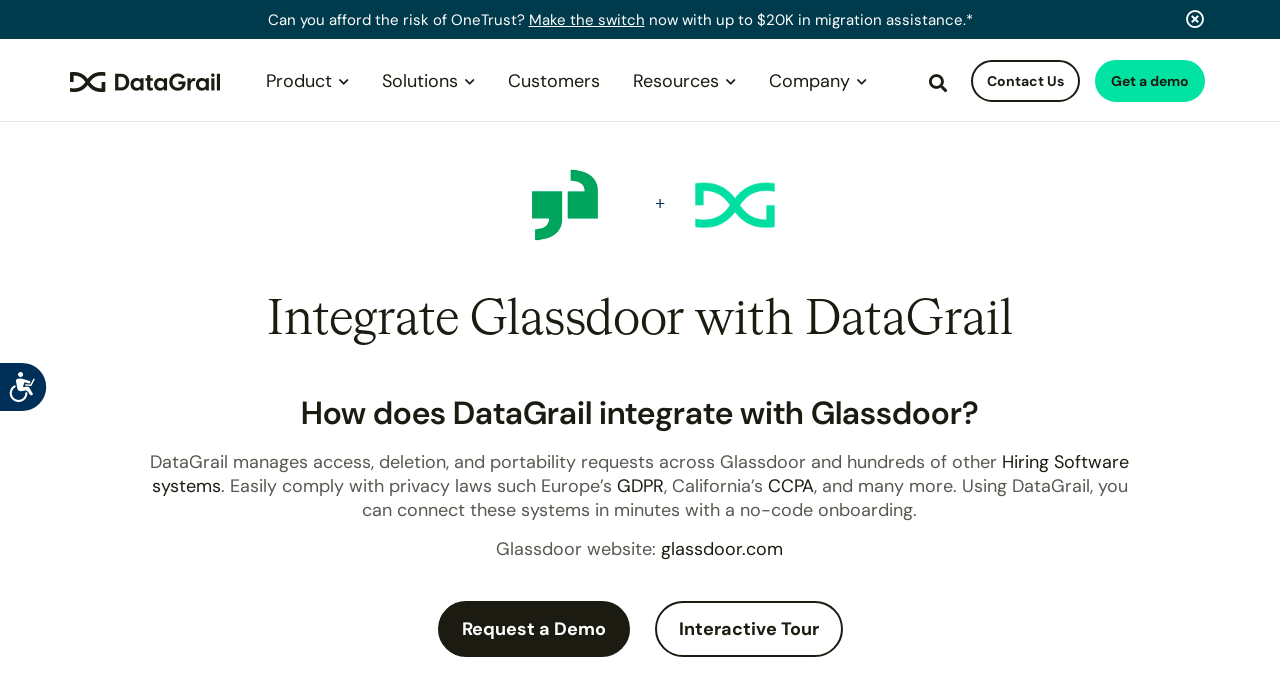

--- FILE ---
content_type: text/html; charset=UTF-8
request_url: https://www.datagrail.io/integrations/glassdoor/
body_size: 35820
content:


    <!DOCTYPE html>
<html lang="en">
    <head>

    			<title>Glassdoor Integration | DataGrail</title>
<link crossorigin data-rocket-preconnect href="https://www.googletagmanager.com" rel="preconnect">
<link crossorigin data-rocket-preconnect href="https://cdn.matomo.cloud" rel="preconnect">
<link crossorigin data-rocket-preconnect href="https://ajax.googleapis.com" rel="preconnect">
<link crossorigin data-rocket-preconnect href="https://js.hsforms.net" rel="preconnect">
<link crossorigin data-rocket-preconnect href="https://cdn.jsdelivr.net" rel="preconnect">
<link crossorigin data-rocket-preload as="font" href="https://www.datagrail.io/wp-content/cache/fonts/1/google-fonts/fonts/s/dmsans/v17/rP2Hp2ywxg089UriCZOIHQ.woff2" rel="preload">
<link crossorigin data-rocket-preload as="font" href="https://www.datagrail.io/wp-content/themes/datagrail/assets/fonts/fontawesome/webfonts/fa-regular-400.woff2" rel="preload">
<link crossorigin data-rocket-preload as="font" href="https://www.datagrail.io/wp-content/themes/datagrail/assets/fonts/fontawesome/webfonts/fa-solid-900.ttf" rel="preload">
<link crossorigin data-rocket-preload as="font" href="https://www.datagrail.io/wp-content/themes/datagrail/assets/fonts/heavyweight-cigars/HW-Cigars-Regular.woff" rel="preload">
<style id="wpr-usedcss">html{font-family:sans-serif;-ms-text-size-adjust:100%;-webkit-text-size-adjust:100%}article,aside,details,figcaption,figure,footer,header,hgroup,main,menu,nav,section,summary{display:block}audio,canvas,progress,video{display:inline-block;vertical-align:baseline}audio:not([controls]){display:none;height:0}a:active,a:hover{outline:0}abbr[title]{border-bottom:none;text-decoration:underline;text-decoration:underline dotted}strong{font-weight:700}dfn{font-style:italic}h1{font-size:2em;margin:.67em 0}mark{background:#ff0;color:#000}img{border:0}svg:not(:root){overflow:hidden}figure{margin:1em 40px}hr{-webkit-box-sizing:content-box;-moz-box-sizing:content-box;box-sizing:content-box;height:0}pre{overflow:auto}code,kbd,pre,samp{font-family:monospace,monospace;font-size:1em}button,input,optgroup,select,textarea{color:inherit;font:inherit;margin:0}button{overflow:visible}button,html input[type=button],input[type=reset],input[type=submit]{-webkit-appearance:button;cursor:pointer}button[disabled],html input[disabled]{cursor:default}button::-moz-focus-inner,input::-moz-focus-inner{border:0;padding:0}input{line-height:normal}input[type=checkbox],input[type=radio]{-webkit-box-sizing:border-box;-moz-box-sizing:border-box;box-sizing:border-box;padding:0}input[type=number]::-webkit-inner-spin-button,input[type=number]::-webkit-outer-spin-button{height:auto}input[type=search]{-webkit-appearance:textfield;-webkit-box-sizing:content-box;-moz-box-sizing:content-box;box-sizing:content-box}input[type=search]::-webkit-search-cancel-button,input[type=search]::-webkit-search-decoration{-webkit-appearance:none}fieldset{border:1px solid silver;margin:0 2px;padding:.35em .625em .75em}legend{border:0;padding:0}optgroup{font-weight:700}table{border-collapse:collapse;border-spacing:0}td,th{padding:0}@media print{*,:after,:before{color:#000!important;text-shadow:none!important;background:0 0!important;-webkit-box-shadow:none!important;box-shadow:none!important}a,a:visited{text-decoration:underline}a[href]:after{content:" (" attr(href) ")"}abbr[title]:after{content:" (" attr(title) ")"}a[href^="#"]:after,a[href^="javascript:"]:after{content:""}blockquote,pre{border:1px solid #999;page-break-inside:avoid}thead{display:table-header-group}img,tr{page-break-inside:avoid}img{max-width:100%!important}h2,h3,p{orphans:3;widows:3}h2,h3{page-break-after:avoid}.label{border:1px solid #000}.table{border-collapse:collapse!important}.table td,.table th{background-color:#fff!important}}*{-webkit-box-sizing:border-box;-moz-box-sizing:border-box;box-sizing:border-box}:after,:before{-webkit-box-sizing:border-box;-moz-box-sizing:border-box;box-sizing:border-box}html{font-size:10px;-webkit-tap-highlight-color:transparent}body{font-family:"Helvetica Neue",Helvetica,Arial,sans-serif;font-size:14px;line-height:1.42857143;color:#333;background-color:#fff}button,input,select,textarea{font-family:inherit;font-size:inherit;line-height:inherit}a{color:#337ab7;text-decoration:none}a:focus,a:hover{color:#23527c;text-decoration:underline}a:focus{outline:0}figure{margin:0}img{vertical-align:middle}hr{margin-top:20px;margin-bottom:20px;border:0;border-top:1px solid #eee}[role=button]{cursor:pointer}.container{padding-right:15px;padding-left:15px;margin-right:auto;margin-left:auto}@media (min-width:768px){.container{width:750px}}@media (min-width:992px){.container{width:970px}}@media (min-width:1200px){.container{width:1170px}}.container-fluid{padding-right:15px;padding-left:15px;margin-right:auto;margin-left:auto}.row{margin-right:-15px;margin-left:-15px}.col-md-3,.col-md-5,.col-md-6,.col-md-7,.col-md-9,.col-sm-12,.col-sm-3,.col-sm-4,.col-sm-6,.col-sm-8,.col-xs-10,.col-xs-12,.col-xs-6,.col-xs-8{position:relative;min-height:1px;padding-right:15px;padding-left:15px}.col-xs-10,.col-xs-12,.col-xs-6,.col-xs-8{float:left}.col-xs-12{width:100%}.col-xs-10{width:83.33333333%}.col-xs-8{width:66.66666667%}.col-xs-6{width:50%}.col-xs-offset-2{margin-left:16.66666667%}.col-xs-offset-1{margin-left:8.33333333%}.col-xs-offset-0{margin-left:0}@media (min-width:768px){.col-sm-12,.col-sm-3,.col-sm-4,.col-sm-6,.col-sm-8{float:left}.col-sm-12{width:100%}.col-sm-8{width:66.66666667%}.col-sm-6{width:50%}.col-sm-4{width:33.33333333%}.col-sm-3{width:25%}.col-sm-pull-3{right:25%}.col-sm-push-3{left:25%}.col-sm-offset-2{margin-left:16.66666667%}}@media (min-width:992px){.col-md-3,.col-md-5,.col-md-6,.col-md-7,.col-md-9{float:left}.col-md-9{width:75%}.col-md-7{width:58.33333333%}.col-md-6{width:50%}.col-md-5{width:41.66666667%}.col-md-3{width:25%}.col-md-pull-9{right:75%}.col-md-push-3{left:25%}}.container-fluid:after,.container-fluid:before,.container:after,.container:before,.row:after,.row:before{display:table;content:" "}.container-fluid:after,.container:after,.row:after{clear:both}.hide{display:none!important}.show{display:block!important}.invisible{visibility:hidden}.hidden{display:none!important}@-ms-viewport{width:device-width}.hamburger{font:inherit;display:inline-block;overflow:visible;margin:0;padding:15px;cursor:pointer;transition-timing-function:linear;transition-duration:.15s;transition-property:opacity,filter;text-transform:none;color:inherit;border:0;background-color:transparent}.hamburger.is-active:hover,.hamburger:hover{opacity:.7}.hamburger.is-active .hamburger-inner,.hamburger.is-active .hamburger-inner:after,.hamburger.is-active .hamburger-inner:before{background-color:#000}.hamburger-box{position:relative;display:inline-block;width:40px;height:24px}.hamburger-inner{top:50%;display:block;margin-top:-2px}.hamburger-inner,.hamburger-inner:after,.hamburger-inner:before{position:absolute;width:40px;height:4px;transition-timing-function:ease;transition-duration:.15s;transition-property:transform;border-radius:4px;background-color:#000}.hamburger-inner:after,.hamburger-inner:before{display:block;content:""}.hamburger-inner:before{top:-10px}.hamburger-inner:after{bottom:-10px}.hamburger--spin .hamburger-inner{transition-timing-function:cubic-bezier(.55,.055,.675,.19);transition-duration:.22s}.hamburger--spin .hamburger-inner:before{transition:top .1s ease-in .25s,opacity .1s ease-in}.hamburger--spin .hamburger-inner:after{transition:bottom .1s ease-in .25s,transform .22s cubic-bezier(.55,.055,.675,.19)}.hamburger--spin.is-active .hamburger-inner{transition-delay:.12s;transition-timing-function:cubic-bezier(.215,.61,.355,1);transform:rotate(225deg)}.hamburger--spin.is-active .hamburger-inner:before{top:0;transition:top .1s ease-out,opacity .1s ease-out .12s;opacity:0}.hamburger--spin.is-active .hamburger-inner:after{bottom:0;transition:bottom .1s ease-out,transform .22s cubic-bezier(.215,.61,.355,1) .12s;transform:rotate(-90deg)}.fa-brands,.fa-solid,.fab,.far,.fas{-moz-osx-font-smoothing:grayscale;-webkit-font-smoothing:antialiased;display:var(--fa-display,inline-block);font-style:normal;font-variant:normal;line-height:1;text-rendering:auto}.fa-solid,.far,.fas{font-family:"Font Awesome 6 Free"}.fa-brands,.fab{font-family:"Font Awesome 6 Brands"}.fa-search:before{content:"\f002"}.fa-plus:before{content:"\2b"}.fa-angle-up:before{content:"\f106"}.fa-times-circle:before{content:"\f057"}:root{--fa-style-family-brands:"Font Awesome 6 Brands";--fa-font-brands:normal 400 1em/1 "Font Awesome 6 Brands"}@font-face{font-family:"Font Awesome 6 Brands";font-style:normal;font-weight:400;font-display:swap;src:url(https://www.datagrail.io/wp-content/themes/datagrail/assets/fonts/fontawesome/webfonts/fa-brands-400.woff2) format("woff2"),url(https://www.datagrail.io/wp-content/themes/datagrail/assets/fonts/fontawesome/webfonts/fa-brands-400.ttf) format("truetype")}.fa-brands,.fab{font-weight:400}.fa-linkedin-in:before{content:"\f0e1"}.fa-x-twitter:before{content:"\e61b"}.fa-youtube:before{content:"\f167"}:root{--fa-font-regular:normal 400 1em/1 "Font Awesome 6 Free"}@font-face{font-family:"Font Awesome 6 Free";font-style:normal;font-weight:400;font-display:swap;src:url(https://www.datagrail.io/wp-content/themes/datagrail/assets/fonts/fontawesome/webfonts/fa-regular-400.woff2) format("woff2"),url(https://www.datagrail.io/wp-content/themes/datagrail/assets/fonts/fontawesome/webfonts/fa-regular-400.ttf) format("truetype")}.far{font-weight:400}:root{--fa-style-family-classic:"Font Awesome 6 Free";--fa-font-solid:normal 900 1em/1 "Font Awesome 6 Free"}@font-face{font-family:"Font Awesome 6 Free";font-style:normal;font-weight:900;font-display:swap;src:url(https://www.datagrail.io/wp-content/themes/datagrail/assets/fonts/fontawesome/webfonts/fa-solid-900.woff2) format("woff2"),url(https://www.datagrail.io/wp-content/themes/datagrail/assets/fonts/fontawesome/webfonts/fa-solid-900.ttf) format("truetype")}.fa-solid,.fas{font-weight:900}@font-face{font-family:"Font Awesome 5 Brands";font-display:swap;font-weight:400;src:url(https://www.datagrail.io/wp-content/themes/datagrail/assets/fonts/fontawesome/webfonts/fa-brands-400.woff2) format("woff2"),url(https://www.datagrail.io/wp-content/themes/datagrail/assets/fonts/fontawesome/webfonts/fa-brands-400.ttf) format("truetype")}@font-face{font-family:"Font Awesome 5 Free";font-display:swap;font-weight:900;src:url(https://www.datagrail.io/wp-content/themes/datagrail/assets/fonts/fontawesome/webfonts/fa-solid-900.woff2) format("woff2"),url(https://www.datagrail.io/wp-content/themes/datagrail/assets/fonts/fontawesome/webfonts/fa-solid-900.ttf) format("truetype")}@font-face{font-family:"Font Awesome 5 Free";font-display:swap;font-weight:400;src:url(https://www.datagrail.io/wp-content/themes/datagrail/assets/fonts/fontawesome/webfonts/fa-regular-400.woff2) format("woff2"),url(https://www.datagrail.io/wp-content/themes/datagrail/assets/fonts/fontawesome/webfonts/fa-regular-400.ttf) format("truetype")}@font-face{font-family:FontAwesome;font-display:swap;src:url(https://www.datagrail.io/wp-content/themes/datagrail/assets/fonts/fontawesome/webfonts/fa-solid-900.woff2) format("woff2"),url(https://www.datagrail.io/wp-content/themes/datagrail/assets/fonts/fontawesome/webfonts/fa-solid-900.ttf) format("truetype")}@font-face{font-family:FontAwesome;font-display:swap;src:url(https://www.datagrail.io/wp-content/themes/datagrail/assets/fonts/fontawesome/webfonts/fa-brands-400.woff2) format("woff2"),url(https://www.datagrail.io/wp-content/themes/datagrail/assets/fonts/fontawesome/webfonts/fa-brands-400.ttf) format("truetype")}@font-face{font-family:FontAwesome;font-display:swap;src:url(https://www.datagrail.io/wp-content/themes/datagrail/assets/fonts/fontawesome/webfonts/fa-regular-400.woff2) format("woff2"),url(https://www.datagrail.io/wp-content/themes/datagrail/assets/fonts/fontawesome/webfonts/fa-regular-400.ttf) format("truetype");unicode-range:u+f003,u+f006,u+f014,u+f016-f017,u+f01a-f01b,u+f01d,u+f022,u+f03e,u+f044,u+f046,u+f05c-f05d,u+f06e,u+f070,u+f087-f088,u+f08a,u+f094,u+f096-f097,u+f09d,u+f0a0,u+f0a2,u+f0a4-f0a7,u+f0c5,u+f0c7,u+f0e5-f0e6,u+f0eb,u+f0f6-f0f8,u+f10c,u+f114-f115,u+f118-f11a,u+f11c-f11d,u+f133,u+f147,u+f14e,u+f150-f152,u+f185-f186,u+f18e,u+f190-f192,u+f196,u+f1c1-f1c9,u+f1d9,u+f1db,u+f1e3,u+f1ea,u+f1f7,u+f1f9,u+f20a,u+f247-f248,u+f24a,u+f24d,u+f255-f25b,u+f25d,u+f271-f274,u+f278,u+f27b,u+f28c,u+f28e,u+f29c,u+f2b5,u+f2b7,u+f2ba,u+f2bc,u+f2be,u+f2c0-f2c1,u+f2c3,u+f2d0,u+f2d2,u+f2d4,u+f2dc}@font-face{font-family:'DM Sans';font-style:normal;font-weight:100 1000;font-display:swap;src:url(https://www.datagrail.io/wp-content/cache/fonts/1/google-fonts/fonts/s/dmsans/v17/rP2Hp2ywxg089UriCZOIHQ.woff2) format('woff2');unicode-range:U+0000-00FF,U+0131,U+0152-0153,U+02BB-02BC,U+02C6,U+02DA,U+02DC,U+0304,U+0308,U+0329,U+2000-206F,U+20AC,U+2122,U+2191,U+2193,U+2212,U+2215,U+FEFF,U+FFFD}img:is([sizes=auto i],[sizes^="auto," i]){contain-intrinsic-size:3000px 1500px}img.emoji{display:inline!important;border:none!important;box-shadow:none!important;height:1em!important;width:1em!important;margin:0 .07em!important;vertical-align:-.1em!important;background:0 0!important;padding:0!important}.aioseo-toc-header{width:100%;position:relative}.aioseo-toc-header:has(.aioseo-toc-header-area){flex-direction:column;align-items:flex-start}.aioseo-toc-contents{transition:transform .3s ease,opacity .3s ease;transform-origin:top;display:block;opacity:1;transform:scaleY(1);padding-top:12px}.aioseo-toc-collapsed{opacity:0;transform:scaleY(0);height:0;overflow:hidden}:root{--wp--preset--aspect-ratio--square:1;--wp--preset--aspect-ratio--4-3:4/3;--wp--preset--aspect-ratio--3-4:3/4;--wp--preset--aspect-ratio--3-2:3/2;--wp--preset--aspect-ratio--2-3:2/3;--wp--preset--aspect-ratio--16-9:16/9;--wp--preset--aspect-ratio--9-16:9/16;--wp--preset--color--black:#000000;--wp--preset--color--cyan-bluish-gray:#abb8c3;--wp--preset--color--white:#ffffff;--wp--preset--color--pale-pink:#f78da7;--wp--preset--color--vivid-red:#cf2e2e;--wp--preset--color--luminous-vivid-orange:#ff6900;--wp--preset--color--luminous-vivid-amber:#fcb900;--wp--preset--color--light-green-cyan:#7bdcb5;--wp--preset--color--vivid-green-cyan:#00d084;--wp--preset--color--pale-cyan-blue:#8ed1fc;--wp--preset--color--vivid-cyan-blue:#0693e3;--wp--preset--color--vivid-purple:#9b51e0;--wp--preset--gradient--vivid-cyan-blue-to-vivid-purple:linear-gradient(135deg,rgba(6, 147, 227, 1) 0%,rgb(155, 81, 224) 100%);--wp--preset--gradient--light-green-cyan-to-vivid-green-cyan:linear-gradient(135deg,rgb(122, 220, 180) 0%,rgb(0, 208, 130) 100%);--wp--preset--gradient--luminous-vivid-amber-to-luminous-vivid-orange:linear-gradient(135deg,rgba(252, 185, 0, 1) 0%,rgba(255, 105, 0, 1) 100%);--wp--preset--gradient--luminous-vivid-orange-to-vivid-red:linear-gradient(135deg,rgba(255, 105, 0, 1) 0%,rgb(207, 46, 46) 100%);--wp--preset--gradient--very-light-gray-to-cyan-bluish-gray:linear-gradient(135deg,rgb(238, 238, 238) 0%,rgb(169, 184, 195) 100%);--wp--preset--gradient--cool-to-warm-spectrum:linear-gradient(135deg,rgb(74, 234, 220) 0%,rgb(151, 120, 209) 20%,rgb(207, 42, 186) 40%,rgb(238, 44, 130) 60%,rgb(251, 105, 98) 80%,rgb(254, 248, 76) 100%);--wp--preset--gradient--blush-light-purple:linear-gradient(135deg,rgb(255, 206, 236) 0%,rgb(152, 150, 240) 100%);--wp--preset--gradient--blush-bordeaux:linear-gradient(135deg,rgb(254, 205, 165) 0%,rgb(254, 45, 45) 50%,rgb(107, 0, 62) 100%);--wp--preset--gradient--luminous-dusk:linear-gradient(135deg,rgb(255, 203, 112) 0%,rgb(199, 81, 192) 50%,rgb(65, 88, 208) 100%);--wp--preset--gradient--pale-ocean:linear-gradient(135deg,rgb(255, 245, 203) 0%,rgb(182, 227, 212) 50%,rgb(51, 167, 181) 100%);--wp--preset--gradient--electric-grass:linear-gradient(135deg,rgb(202, 248, 128) 0%,rgb(113, 206, 126) 100%);--wp--preset--gradient--midnight:linear-gradient(135deg,rgb(2, 3, 129) 0%,rgb(40, 116, 252) 100%);--wp--preset--font-size--small:13px;--wp--preset--font-size--medium:20px;--wp--preset--font-size--large:36px;--wp--preset--font-size--x-large:42px;--wp--preset--spacing--20:0.44rem;--wp--preset--spacing--30:0.67rem;--wp--preset--spacing--40:1rem;--wp--preset--spacing--50:1.5rem;--wp--preset--spacing--60:2.25rem;--wp--preset--spacing--70:3.38rem;--wp--preset--spacing--80:5.06rem;--wp--preset--shadow--natural:6px 6px 9px rgba(0, 0, 0, .2);--wp--preset--shadow--deep:12px 12px 50px rgba(0, 0, 0, .4);--wp--preset--shadow--sharp:6px 6px 0px rgba(0, 0, 0, .2);--wp--preset--shadow--outlined:6px 6px 0px -3px rgba(255, 255, 255, 1),6px 6px rgba(0, 0, 0, 1);--wp--preset--shadow--crisp:6px 6px 0px rgba(0, 0, 0, 1)}:where(.is-layout-flex){gap:.5em}:where(.is-layout-grid){gap:.5em}:where(.wp-block-post-template.is-layout-flex){gap:1.25em}:where(.wp-block-post-template.is-layout-grid){gap:1.25em}:where(.wp-block-columns.is-layout-flex){gap:2em}:where(.wp-block-columns.is-layout-grid){gap:2em}:root :where(.wp-block-pullquote){font-size:1.5em;line-height:1.6}html{line-height:1.15;-webkit-text-size-adjust:100%}body{margin:0}hr{box-sizing:content-box;height:0;overflow:visible}pre{font-family:monospace,monospace;font-size:1em}a{background-color:transparent}abbr[title]{border-bottom:none;text-decoration:underline;-webkit-text-decoration:underline dotted;text-decoration:underline dotted}strong{font-weight:bolder}code,kbd,samp{font-family:monospace,monospace;font-size:1em}small{font-size:80%}sub,sup{font-size:75%;line-height:0;position:relative;vertical-align:baseline}sub{bottom:-.25em}sup{top:-.5em}img{border-style:none}button,input,optgroup,select,textarea{font-family:inherit;font-size:100%;line-height:1.15;margin:0}button,input{overflow:visible}button,select{text-transform:none}[type=button],[type=reset],[type=submit],button{-webkit-appearance:button}[type=button]::-moz-focus-inner,[type=reset]::-moz-focus-inner,[type=submit]::-moz-focus-inner,button::-moz-focus-inner{border-style:none;padding:0}[type=button]:-moz-focusring,[type=reset]:-moz-focusring,[type=submit]:-moz-focusring,button:-moz-focusring{outline:ButtonText dotted 1px}fieldset{padding:.35em .75em .625em}legend{box-sizing:border-box;color:inherit;display:table;max-width:100%;padding:0;white-space:normal}progress{vertical-align:baseline}textarea{overflow:auto}[type=checkbox],[type=radio]{box-sizing:border-box;padding:0}[type=number]::-webkit-outer-spin-button{height:auto}[type=search]{-webkit-appearance:textfield;outline-offset:-2px}[type=search]::-webkit-search-decoration{-webkit-appearance:none}::-webkit-file-upload-button{-webkit-appearance:button;font:inherit}details{display:block}summary{display:list-item}[hidden]{display:none}.sh-aqua{color:#00e3a3!important}.sh-navy25{color:#c7d9de!important}.sh-black{color:#1c1b11}.sh-gray75{color:#585750}.sh-bg-navy{background-color:#003b4d!important}.sh-2024{font:400 1.8rem "DM Sans",sans-serif;font-optical-sizing:auto;font-weight:400;font-style:normal;line-height:1.35}.sh-2024 .heading{line-height:1.1;font-weight:400}.sh-2024 .heading--medium{font-family:"Cigars Regular",serif;font-size:4.8rem}.sh-2024 .heading--small{font-size:3.2rem;font-weight:600;line-height:1.35}.orange{color:#ed4723}.black-font{font-weight:900}body,html{-webkit-font-smoothing:antialiased;-moz-osx-font-smoothing:grayscale;font-family:"DM Sans",sans-serif;line-height:1.5;font-weight:400;color:#002f57}html{font-size:62.5%}body{font-size:1.7rem}img{height:auto}picture img{max-width:100%;height:auto!important}.text12{font-size:1.2rem}.text14{font-size:1.4rem}.text18{font-size:1.8rem}.text20{font-size:2rem}.text-center{text-align:center}.text-right{text-align:right}.container{max-width:100rem}.btn{display:block;background-color:#0671ec;border:1px solid #0671ec;color:#fff;position:relative;font-size:1.4rem;line-height:1.2;font-weight:500;letter-spacing:.2rem;border-radius:2rem;padding:1rem 4rem;transition:background-color .3s ease;text-align:center;text-transform:uppercase;text-decoration:none!important;cursor:pointer;transition:all .2s ease}.btn:hover{border:1px solid #1a3eba;text-decoration:none!important;color:#1a3eba!important;background-color:#fff}.btn.btn--inline,.btn.btn-inline{display:inline-block;margin-right:2rem}.btn.btn--inline:last-child,.btn.btn-inline:last-child{margin-right:0}.btn-wrapper{position:relative;z-index:1;display:inline-block}a{color:#00e3a3;cursor:pointer}a:hover{color:#00e3a3}input:not([type=radio]):not([type=checkbox]){-webkit-appearance:none;border-radius:0}sup{font-size:.5em;top:-1rem}.flex{display:flex}.justify-between{justify-content:space-between}.fas{font-family:"Font Awesome 5 Pro"!important;font-weight:900!important}.block{display:block}.inline-block{display:inline-block}.btn-wrapper+.btn-wrapper{margin-left:5rem}.none{display:none}.mbtm10{margin-bottom:1rem}.mbtm15{margin-bottom:1.5rem}.mbtm25{margin-bottom:2.5rem}.mtop15{margin-top:1.5rem}.mtop20{margin-top:2rem}.mtop25{margin-top:2.5rem}.mtop30{margin-top:3rem}.mtop50{margin-top:5rem}.mtop60{margin-top:6rem}.ptop50{padding-top:5rem!important}.pbase40{padding-bottom:4rem!important}.pbase55{padding-bottom:5.5rem}.pboth50{padding-top:5rem;padding-bottom:5rem}input{border:1px solid #e4e6e8;border-radius:1rem;font-weight:700}nav{padding:0;width:100%;background:#fff;top:0;left:0;z-index:10;position:fixed;border-bottom:1px solid #e4e6e8;transition:all .3s ease}nav .container,nav .container-fluid{height:7rem;padding-top:1.7rem;padding-bottom:1.7rem}nav li a{font-size:1.7rem}nav.scrolled .nav{margin-top:.2rem!important}nav.scrolled{padding:0}nav.scrolled .container{height:5rem;padding-top:1rem;padding-bottom:1rem}nav.scrolled .nav-btn .btn{padding:.7rem .75rem}.nav--secondary{position:absolute;right:0;width:54rem;text-align:right;border-left:1px solid #f4f4f2}.nav--secondary .nav-btn{position:relative!important}.nav-btn{position:absolute!important;right:0;top:-.2rem;padding-bottom:0!important;padding:0 .5rem!important}.nav-btn .btn{color:#fff;font-size:1.2rem;padding:.75rem 1rem;letter-spacing:.1rem;transition:all .3s}.nav-btn .btn.btn--ghost{background-color:#fff;color:#0671ec!important}.nav-search i{display:inline-block;overflow:hidden;margin-right:.5rem;padding-left:.1rem;width:2rem;height:2.55rem;vertical-align:middle;position:relative;top:-.1rem;font-family:"Font Awesome";font-style:normal;font-size:1.7rem;cursor:pointer;color:#007ac1}.nav-search i:hover{color:#ff9c00}.nav-search i:before{margin-right:1rem}.topnav-searchbar{height:0;visibility:hidden;opacity:0;position:relative;background-color:#f7f9fb;text-align:center;transition:all .3s linear}.topnav-searchbar.visible{visibility:visible!important;opacity:1!important}.topnav-searchbar.expanded{height:auto;min-height:4rem;padding:2rem}.topnav-searchbar #searchsubmit{display:inline-block;vertical-align:top;background-color:#fc3;position:relative;font-size:1.3rem;line-height:1.2;font-weight:500;letter-spacing:.2rem;color:#002f57!important;border-radius:2rem;padding:.75rem 2rem;border:1px solid #fc3;transition:background-color .3s ease;text-align:center;text-transform:uppercase;text-decoration:none!important;cursor:pointer}.topnav-searchbar input[type=text]{display:inline-block;vertical-align:top;border-radius:0;border-color:#002f57;padding:.46rem 2rem .5rem;min-width:30rem;margin-right:1rem;font-weight:400}.hamburger{position:absolute;float:right;z-index:9999;cursor:pointer;display:none}.logoframe img{height:2rem!important;width:auto;display:inline-block;vertical-align:top}.logoframe{width:20rem;float:left;transition:all .4s ease-in-out;overflow:hidden;position:relative;text-align:left;top:.5rem}.logo-text{margin-left:0;transition:all .3s;position:absolute;top:0;left:4.7rem!important}nav.scrolled .logoframe{width:4rem}nav.scrolled .logo-text{opacity:0;-webkit-transform:translateY(-3px);transform:translateY(-3px)}.logo{width:22.5rem;display:inline-block;float:left}.logo img{width:100%}.mobile-open .nav-outer{opacity:1!important;visibility:visible!important}.nav{float:left;padding-left:0;margin:.2rem 0 0 1.5rem;transition:margin .3s}.nav li{display:inline-block;vertical-align:top;text-align:center;padding:0 1.25rem;margin-top:0;position:relative}.nav li a{color:#0671ec;padding-bottom:1rem}.nav li a:hover{text-decoration:none;color:#ff9c00}.nav li a.btn:hover{color:#002f57!important;background:#fff!important}.nav li .sub-menu{display:none;margin-left:-2.5rem;margin-top:2.2rem;padding:1rem 1.5rem 2rem;background:#fff;text-align:left;box-shadow:0 0 3.2rem rgba(0,0,0,.1)}.nav li .sub-menu ul{display:inline-block;padding:0 2rem 0 0;margin:0;vertical-align:top;width:100%}.nav li .sub-menu li{display:block;text-align:left;padding:.8rem 0}.nav li .sub-menu li a{font-size:1.6rem}.nav li ul li{padding-bottom:0}.sub-menu{opacity:0;transition:all .2s ease-in-out}.menu-pad{height:0}.topnav-promo{display:inline-block;padding:.5rem 0 1rem 1rem}.topnav-promo .topnav-promo-img{background-color:#f4f4f2;background-repeat:no-repeat;background-position:center;background-size:cover;height:0;padding-bottom:58%;margin-bottom:1.5rem;border:1px solid #e5edf3;border-radius:1rem;overflow:hidden}.topnav-promo .topnav-promo-txt{font-size:1.4rem;line-height:1.1;color:#666}nav.topnav--sh{font-family:"DM Sans",sans-serif;padding:0;width:100%;background:#fff;top:0;left:0;z-index:100;position:fixed;border-bottom:1px solid #e4e6e8;transition:all .3s ease}nav.topnav--sh .container,nav.topnav--sh .container-fluid{height:auto;padding-top:2.4rem;padding-bottom:2.4rem}nav.topnav--sh li a{font-size:1.8rem}nav.topnav--sh .logoframe{width:15rem;float:left;transition:all .4s ease-in-out;overflow:hidden;position:relative;text-align:left;top:.6rem}nav.topnav--sh .logoframe img{height:2rem!important;width:auto;display:inline-block;vertical-align:top}nav.topnav--sh .logoframe .logo-text{margin-left:0;transition:all .3s;position:relative;top:.3rem;left:0!important}nav.topnav--sh .navBar{width:114rem;padding-left:0;padding-right:0;max-width:100%;margin:auto}nav.topnav--sh .nav-outer{position:relative;z-index:10}nav.topnav--sh .nav--secondary{position:absolute;right:0;width:31rem;text-align:right;border-left:none}nav.topnav--sh .nav--secondary .nav-btn{position:relative!important}nav.topnav--sh .nav-btn{position:absolute!important;z-index:100;right:0;top:-.5rem;padding-bottom:0!important;padding:0 .5rem!important}nav.topnav--sh .nav-btn .btn{font-size:1.4rem;padding:1rem 1.4rem;transition:all .3s}nav.topnav--sh .nav-search i{display:inline-block;overflow:hidden;margin-right:.5rem;padding-top:.1rem;padding-left:.1rem;width:2rem;height:2rem;vertical-align:middle;position:relative;top:.5rem;font-family:"Font Awesome";font-style:normal;font-size:1.8rem;cursor:pointer;color:#1c1b11;transition:all .2s}nav.topnav--sh .nav-search i:hover{color:#00e3a3}nav.topnav--sh .nav-search i:before{margin-right:1rem}nav.topnav--sh .topnav-searchbar{height:0;visibility:hidden;opacity:0;position:relative;background-color:#d1e8e0;text-align:center;transition:all .3s linear}nav.topnav--sh .topnav-searchbar.visible{visibility:visible!important;opacity:1!important;height:auto!important}nav.topnav--sh .topnav-searchbar.expanded{height:auto;min-height:4rem;padding:2rem}nav.topnav--sh .topnav-searchbar #searchsubmit{display:inline-block;vertical-align:top;background-color:#00e3a3;position:relative;font-size:1.3rem;line-height:1.2;font-weight:500;letter-spacing:.2rem;color:#1c1b11!important;padding:.75rem 2rem;border:1px solid #00e3a3;border-radius:2rem;transition:background-color .3s ease;text-align:center;text-transform:none;text-decoration:none!important;cursor:pointer}nav.topnav--sh .topnav-searchbar input[type=text]{display:inline-block;vertical-align:top;border-radius:1.6rem;border-color:#1c1b11;padding:.46rem 2rem .5rem;min-width:30rem;margin-right:1rem;font-weight:400}nav.topnav--sh .hamburger{position:absolute;top:0;float:none;z-index:9999;padding:2.4rem 1.6rem;cursor:pointer}nav.topnav--sh .hamburger .hamburger-box{width:2.2rem;height:2.2rem}nav.topnav--sh .hamburger .hamburger-box .hamburger-inner{height:.2rem}nav.topnav--sh .hamburger .hamburger-box .hamburger-inner::after,nav.topnav--sh .hamburger .hamburger-box .hamburger-inner::before{height:.2rem}nav.topnav--sh .nav{float:left;padding-left:0;margin:.2rem 0 0 3.2rem;transition:margin .3s}nav.topnav--sh .nav li{display:inline-block;vertical-align:top;text-align:center;padding:0 .8rem;margin-top:0;position:relative}nav.topnav--sh .nav li.dropdownLink,nav.topnav--sh .nav li.nodropdownLink{padding:0 .6rem}nav.topnav--sh .nav li.dropdownLink a.dropdownLink-link,nav.topnav--sh .nav li.nodropdownLink a.dropdownLink-link{display:block;position:relative;padding:.4rem .8rem;border-radius:.8rem;text-decoration:none!important}nav.topnav--sh .nav li.dropdownLink a.dropdownLink-link:hover,nav.topnav--sh .nav li.nodropdownLink a.dropdownLink-link:hover{background-color:#d1e8e0}nav.topnav--sh .nav li.dropdownLink a.dropdownLink-link:hover:after,nav.topnav--sh .nav li.nodropdownLink a.dropdownLink-link:hover:after{-webkit-transform:rotate(180deg);transform:rotate(180deg)}nav.topnav--sh .nav li.dropdownLink a.dropdownLink-link{padding:.4rem 2.5rem .4rem .8rem}nav.topnav--sh .nav li.dropdownLink a.dropdownLink-link:after{content:'\f078';font-family:"Font Awesome";font-size:1.1rem;color:#1c1b11;position:absolute;right:.8rem;top:1rem;transition:all .2s ease}nav.topnav--sh .nav li.dropdownLink a.dropdownLink-link.active,nav.topnav--sh .nav li.dropdownLink a.dropdownLink-link:hover{background-color:#d1e8e0}nav.topnav--sh .nav li.dropdownLink a.dropdownLink-link.active:after,nav.topnav--sh .nav li.dropdownLink a.dropdownLink-link:hover:after{-webkit-transform:rotate(180deg);transform:rotate(180deg)}nav.topnav--sh .nav a{color:#1c1b11;padding-bottom:1rem}nav.topnav--sh .nav a:hover{text-decoration:none;color:#1c1b11}nav.topnav--sh .nav a.btn:hover{color:#002f57!important;background:#fff!important}nav.topnav--sh .nav li ul li{padding-bottom:0}nav.topnav--sh .menu-pad{height:0}nav.topnav--sh .dropmenu{position:absolute;width:100%;top:3.2rem;left:0;display:none;opacity:0;padding:2.4rem 1.5rem 2rem 0;background:#fff;text-align:left;border:none!important;box-shadow:none;transition:all .2s ease-in-out}nav.topnav--sh .dropmenu.visible{display:block!important;opacity:1;z-index:9}nav.topnav--sh .dropmenu .dropmenu-row::after{content:'';display:block;height:1px;padding-top:2rem;margin:0 1.5rem 2rem;border-bottom:1px solid #d9d8d7}nav.topnav--sh .dropmenu ul{display:inline-block;padding:0;margin:0;vertical-align:top;width:100%}nav.topnav--sh .dropmenu li{display:block;text-align:left;padding:.8rem 0}nav.topnav--sh .dropmenu li a{font-size:1.8rem;color:#585750}nav.topnav--sh .dropmenu li a:hover{color:#1c1b11;text-decoration:underline}nav.topnav--sh .dropmenu li a.icon{display:block;height:4.8rem;padding-top:1rem;padding-left:6.5rem;margin:.4rem 0;position:relative}nav.topnav--sh .dropmenu li a.icon img{position:absolute;left:0;top:0;height:4.8rem;width:auto}nav.topnav--sh .dropmenu li a.icon--int{height:4rem!important;padding-top:.6rem!important;padding-left:5.6rem!important}nav.topnav--sh .dropmenu li a.icon--int img{height:4rem!important}nav.topnav--sh .dropmenu .dropmenu-label{display:block;font-size:2.4rem;font-weight:400;color:#1c1b11;margin-top:.2rem;margin-bottom:1.4rem}nav.topnav--sh .topnav-promo{display:inline-block;padding:0;border:1px solid #ebeae8;border-radius:2.8rem}nav.topnav--sh .topnav-promo .topnav-promo-img{background-color:#f4f4f2;background-repeat:no-repeat;background-position:center;background-size:cover;height:0;padding-bottom:66%;margin-bottom:0;border-radius:2.8rem;overflow:hidden}nav.topnav--sh .topnav-promo .topnav-promo-txt{padding:1.6rem;font-size:1.4rem;line-height:1.35;color:#585750}nav.topnav--sh .topnav-promo .topnav-promo-txt p{min-height:5.7rem}nav.topnav--sh.mobile-open .nav-outer{opacity:1!important;visibility:visible!important}nav.topnav--sh.scrolled{padding:0}nav.topnav--sh.scrolled .container,nav.topnav--sh.scrolled .container-fluid{height:auto;padding-top:1rem;padding-bottom:1rem}nav.topnav--sh.scrolled .logoframe{width:12rem;top:.8rem}nav.topnav--sh.scrolled .logoframe .logo-text,nav.topnav--sh.scrolled .logoframe .logo-text img{opacity:1;-webkit-transform:translateY(0);transform:translateY(0);width:100%;height:auto!important}nav.topnav--sh.scrolled .nav{margin-top:.2rem!important;margin-left:2rem}nav.topnav--sh.scrolled .nav-btn{top:-.25rem}nav.topnav--sh.scrolled .nav-btn .btn{padding:.7rem 1rem}.table{width:100%;height:100%;padding:0;margin:0;display:table}.tablecell{width:100%;height:100%;padding:0;margin:0;display:table-cell;vertical-align:middle}header{margin-top:7rem;padding-bottom:6rem;position:relative}header img{width:100%}.privacy{padding-top:15rem}.privacy .index{position:fixed;overflow-y:scroll;width:15%;height:80vh;margin-bottom:20rem}.privacy .index.lessvh{height:50vh}.videomodalbg{position:fixed;top:0;left:0;width:100%;height:100vh;z-index:1000;background:rgba(255,255,255,.95);display:none}.videomodalbg iframe{width:87rem;height:49rem;display:block;margin:0 auto;background:#fff}.close-modal-wrapper{position:absolute;top:0;right:0;height:3rem;width:3rem;background:#585750}.close-modal{position:absolute;top:50%;left:50%;-webkit-transform:translate(-50%,-50%);transform:translate(-50%,-50%);cursor:pointer}.more-info{display:none;text-align:left;margin-top:5rem}.testimonials-slider .slide{padding-bottom:2.5rem;position:relative;z-index:1}.slick-dots{position:absolute;bottom:-2.5rem;display:block;width:100%;padding:0;margin:0;list-style:none;text-align:center}.slick-dots li{position:relative;display:inline-block;width:1rem;height:1rem;margin:0 .5rem;padding:0;cursor:pointer;z-index:0}.slick-dots li button{font-size:0;line-height:0;display:block;width:100%;height:100%;padding:.5rem;cursor:pointer;color:transparent;border:0;outline:0;background:#b7b8b9;border-radius:50%}.slick-dots li button:focus,.slick-dots li button:hover{outline:0}.slick-dots li button:focus:before,.slick-dots li button:hover:before{opacity:1}.slick-dots li button:before{font-family:slick;font-size:8rem;line-height:0;position:absolute;border-radius:50%;top:0;left:0;width:100%;height:100%;content:'';background:#969690;text-align:center;color:#b7b8b9;-webkit-font-smoothing:antialiased;-moz-osx-font-smoothing:grayscale}.slick-dots li.slick-active button:before{background:#00e3a3}.slick-initialized .slick-slide.slick-active{z-index:1}.slick-slide img{max-width:100%}header.about{padding-top:6rem}.fa-chevron-right.slick-arrow{position:absolute;right:-2rem;z-index:2;top:46%}.fa-chevron-left.slick-arrow{position:absolute;left:-2rem;z-index:2;top:46%}.far.slick-arrow{font-size:2rem;color:#cacaca;cursor:pointer}.map{width:100%}.custom-select{position:relative}.custom-select select{display:none}.select-selected{background-color:#fff;position:relative;z-index:2;font-weight:700}.select-selected:after{font-family:"Font Awesome";content:"\f0b0";font-size:2.2rem;line-height:1;float:right;margin-left:.8rem}.select-selected.select-arrow-active:after{top:.7rem}.select-items div,.select-selected{color:#152931;cursor:pointer}.select-selected{color:#152931;cursor:pointer;font-size:1rem}.select-items div{padding:1px 2rem!important}.select-items{position:absolute;padding:1.4rem 0;font-size:1.4rem;font-weight:400;border:1px solid #ebeaeb;background-color:#fff;top:100%;left:0;right:0;z-index:1;border-radius:.5rem;margin-top:.5rem;text-align:left}.select-items .same-as-selected{display:none}.select-hide{display:none}.checkboxcontainer{display:block;position:relative;padding-left:3.5rem;margin-bottom:1.2rem;cursor:pointer;-webkit-user-select:none;-moz-user-select:none;-ms-user-select:none;user-select:none;text-align:left;font-weight:700;margin-top:2.5rem}.checkboxcontainer.error{color:red}.checkboxcontainer input{position:absolute;opacity:0;cursor:pointer;height:0;width:0}.required{color:#e4e6e8}input:focus,textarea:focus{outline:0}input:focus{border-color:inherit;box-shadow:none}section{padding:4.8rem 0}footer{padding-top:1.3rem;background:#0f2838}footer p{margin-bottom:0!important;margin-top:.3rem!important}.main-footer{position:relative;padding-bottom:5rem;top:2.6rem;background:#0f2838}.main-footer a{color:#fff;padding:.7rem 0}.main-footer a:hover{color:#ff9c00;text-decoration:none}.main-footer a:hover span{text-decoration:none!important}.main-footer p{padding-bottom:.8rem;color:#fff}.main-footer .footer-logo,.main-footer .footer-logo a{display:block}.main-footer .footersocial{font-size:1.8rem;outline:0!important;text-decoration:none!important}.footer-logo{width:25.7rem;margin-bottom:2rem;vertical-align:bottom}.footersocial{margin-right:1.5rem;font-size:1.6rem}.form-modal-inner li,.form-modal-inner ul{padding:0;margin:0;list-style:none}.form-modal-inner ul label{display:block;margin-bottom:1.5rem}.form-modal-inner:not(.form-modal-inner--sh) input[type=email],.form-modal-inner:not(.form-modal-inner--sh) input[type=phone],.form-modal-inner:not(.form-modal-inner--sh) input[type=tel],.form-modal-inner:not(.form-modal-inner--sh) input[type=text]{border-radius:0!important;width:100%!important;border:0!important;border-bottom:1px solid #ccc!important;padding:1rem;margin-bottom:2rem}.form-modal-inner label{display:none}.wysiwyg{line-height:1.6}.wysiwyg a{text-decoration:none}.wysiwyg abbr{border-bottom:1px dotted;cursor:help}.wysiwyg cite{font-style:italic}.wysiwyg hr{background:#e6e6e6;border:none;display:block;height:1px;margin-bottom:1.4em;margin-top:1.4em}.wysiwyg img{vertical-align:text-bottom}.wysiwyg ins{background-color:#0f0;text-decoration:none}.wysiwyg mark{background-color:#ff0}.wysiwyg small{font-size:.8em}.wysiwyg strong{font-weight:700}.wysiwyg sub,.wysiwyg sup{font-size:.8em}.wysiwyg sub{vertical-align:sub}.wysiwyg sup{vertical-align:super}.wysiwyg blockquote,.wysiwyg dl,.wysiwyg ol,.wysiwyg p,.wysiwyg pre,.wysiwyg table,.wysiwyg ul{margin-bottom:1.4em}.wysiwyg blockquote:last-child,.wysiwyg dl:last-child,.wysiwyg ol:last-child,.wysiwyg p:last-child,.wysiwyg pre:last-child,.wysiwyg table:last-child,.wysiwyg ul:last-child{margin-bottom:0}.wysiwyg p:empty{display:none}.wysiwyg h1,.wysiwyg h2,.wysiwyg h3,.wysiwyg h4,.wysiwyg h5,.wysiwyg h6{font-weight:700;line-height:1.2}.wysiwyg h1:first-child,.wysiwyg h2:first-child,.wysiwyg h3:first-child,.wysiwyg h4:first-child,.wysiwyg h5:first-child,.wysiwyg h6:first-child{margin-top:0}.wysiwyg h1{font-size:2.4em;margin-bottom:.58333em;margin-top:.58333em;line-height:1}.wysiwyg h2{font-size:1.6em;margin-bottom:.875em;margin-top:1.75em;line-height:1.1}.wysiwyg h3{font-size:2rem;margin-bottom:1.07692em;margin-top:1.07692em}.wysiwyg h4{font-size:1.8rem;margin-bottom:1.16667em;margin-top:1.16667em}.wysiwyg h5{font-size:1.8rem;margin-bottom:1.27273em;margin-top:1.27273em}.wysiwyg h6{font-size:1.6rem;margin-bottom:1.4em;margin-top:1.4em}.wysiwyg dd{margin-left:1.4em}.wysiwyg ol,.wysiwyg ul{list-style-position:outside;margin-left:1.4em}.wysiwyg ol{list-style-type:decimal}.wysiwyg ol ol{list-style-type:lower-alpha}.wysiwyg ol ol ol{list-style-type:lower-roman}.wysiwyg ol ol ol ol{list-style-type:lower-greek}.wysiwyg ol ol ol ol ol{list-style-type:decimal}.wysiwyg ol ol ol ol ol ol{list-style-type:lower-alpha}.wysiwyg ul{list-style-type:disc}.wysiwyg ul ul{list-style-type:circle}.wysiwyg ul ul ul{list-style-type:square}.wysiwyg ul ul ul ul{list-style-type:circle}.wysiwyg ul ul ul ul ul{list-style-type:disc}.wysiwyg ul ul ul ul ul ul{list-style-type:circle}.wysiwyg blockquote{border-left:4px solid #e6e6e6;padding:.6em 1.2em}.wysiwyg blockquote p{margin-bottom:0}.wysiwyg code,.wysiwyg kbd,.wysiwyg pre,.wysiwyg samp{-moz-osx-font-smoothing:auto;-webkit-font-smoothing:auto;background-color:#f2f2f2;color:#333;font-size:.9em}.wysiwyg code,.wysiwyg kbd,.wysiwyg samp{border-radius:3px;line-height:1.77778;padding:.1em .4em .2em;vertical-align:baseline}.wysiwyg pre{overflow:auto;padding:1em 1.2em}.wysiwyg pre code{background:0 0;font-size:1em;line-height:1em}.wysiwyg figure{margin-bottom:2.8em;text-align:center}.wysiwyg figure:first-child{margin-top:0}.wysiwyg figure:last-child{margin-bottom:0}.wysiwyg figcaption{font-size:.8em;margin-top:.875em}.wysiwyg table{width:100%}.wysiwyg table pre{white-space:pre-wrap}.wysiwyg td,.wysiwyg th{font-size:1em;padding:.7em;border:1px solid #e6e6e6;line-height:1.4}.wysiwyg tfoot tr,.wysiwyg thead tr{background-color:#f5f5f5}.wysiwyg tfoot td,.wysiwyg tfoot th,.wysiwyg thead td,.wysiwyg thead th{font-size:.9em;padding:.77778em}.wysiwyg tfoot td code,.wysiwyg tfoot th code,.wysiwyg thead td code,.wysiwyg thead th code{background-color:#fff}.wysiwyg tbody tr{background-color:#fff}.slick-slider{position:relative;display:block;box-sizing:border-box;-webkit-user-select:none;-moz-user-select:none;-ms-user-select:none;user-select:none;-webkit-touch-callout:none;-khtml-user-select:none;touch-action:pan-y;-webkit-tap-highlight-color:transparent}.slick-list{position:relative;display:block;overflow:hidden;margin:0;padding:0}.slick-list:focus{outline:0}.slick-list.dragging{cursor:pointer;cursor:hand}.slick-slider .slick-list,.slick-slider .slick-track{-webkit-transform:translate3d(0,0,0);transform:translate3d(0,0,0)}.slick-track{position:relative;top:0;left:0;display:block;margin-left:auto;margin-right:auto}.slick-track:after,.slick-track:before{display:table;content:''}.slick-track:after{clear:both}.slick-loading .slick-track{visibility:hidden}.slick-slide{display:none;float:left;height:100%;min-height:1px}[dir=rtl] .slick-slide{float:right}.slick-slide img{display:block}.slick-slide.slick-loading img{display:none}.slick-slide.dragging img{pointer-events:none}.slick-initialized .slick-slide{display:block}.slick-loading .slick-slide{visibility:hidden}.slick-vertical .slick-slide{display:block;height:auto;border:1px solid transparent}.slick-arrow.slick-hidden{display:none}@font-face{font-family:'Font Awesome';src:url(https://www.datagrail.io/wp-content/themes/datagrail/assets/fonts/fontawesome/webfonts/fa-solid-900.ttf);font-weight:900;font-style:normal;font-display:swap}@font-face{font-family:'Cigars Regular';src:url(https://www.datagrail.io/wp-content/themes/datagrail/assets/fonts/heavyweight-cigars/HW-Cigars-Regular.woff);font-weight:400;font-style:normal;font-display:swap}footer{position:relative}.container{max-width:114rem}.container h1,.container h2{font-weight:400}.btn{padding:1rem 3rem}.fa-plus::before{content:"\2b"!important}.map{width:90%}.team-slider{max-width:1600px;margin:0 auto}.close-videomodal{top:3rem;right:3rem;-webkit-transform:none;transform:none;left:auto}.statModule .statModule-label{display:block;font-size:1.8rem;line-height:1.2;color:#0f2838}.home-caseStudies .slick-arrow{cursor:pointer;padding:2rem;background:0 0;color:#fff;opacity:1;border-radius:50%;text-align:center;width:3.8rem;height:3.8rem;padding:0;overflow:hidden;line-height:4rem!important;font-weight:400!important;margin:0 2rem;transition:all .2s ease}.home-caseStudies .slick-arrow:hover{opacity:.5}.home-resources-slider{height:42.5rem;border-radius:1.5rem;overflow:hidden;width:32.5rem;margin:0 0 0 auto}.home-resources-slider .slide{min-height:42.5rem;border-radius:1.5rem}.home-resources-slider .slick-dots{bottom:4.5rem;position:relative}.home-resources-slider.slick-initialized .slide{display:block!important}.animfade{position:relative;opacity:.1;transition:all .8s ease}.animfade.active{opacity:1}.play-button{position:absolute;height:7.5rem;width:7.5rem;background-color:#00e3a3;border-radius:50%;top:50%;left:50%;-webkit-transform:translate(-50%,-50%);transform:translate(-50%,-50%)}.play-button img{position:absolute;top:50%;left:50%;width:40%;height:auto;-webkit-transform:translate(-50%,-50%);transform:translate(-50%,-50%)}.play-icon{position:absolute;top:50%;left:50%;width:7.5rem;height:auto;opacity:.75;-webkit-transform:translate(-50%,-50%);transform:translate(-50%,-50%);transition:all .3s ease}.play-icon:hover{opacity:1}.play-icon img{width:100%}.wysiwyg{overflow-wrap:break-word}.wysiwyg ol{margin-left:1.5rem}.wysiwyg ol li{padding-bottom:1rem;padding-left:.5rem;list-style-position:outside}.wysiwyg ol li::marker{margin-right:.5rem}.report-download-wrapper{background-color:#fff;padding:5rem 3rem;border-top:2rem solid #37c99d;border-radius:2rem;box-shadow:10px 10px 24px 5px rgba(0,0,0,.16);-webkit-box-shadow:10px 10px 24px 5px rgba(0,0,0,.16);-moz-box-shadow:10px 10px 24px 5px rgba(0,0,0,.16)}.report-download-wrapper .success-stage{display:none}.report-download-wrapper input.field{padding:2rem 0 1.5rem 1.6rem}.report-download-wrapper .hs-richtext{font-size:1.4rem;color:#fff;line-height:1.3;margin-top:3rem}.demo-form-wrap .embedhubspot input[type=submit]{width:auto}.connector-single{padding:7.5rem 0}.connector-single i{margin:0 2.5rem}.form-modal,.integration-form-modal{position:fixed;top:0;left:0;width:100%;height:100vh;z-index:1000;display:none}.form-modal .overlay,.integration-form-modal .overlay{position:absolute;width:100%;height:100vh;left:0;top:0;background:rgba(0,0,0,.5)}.form-modal .form-modal-inner:not(.form-modal-inner--sh),.integration-form-modal .form-modal-inner:not(.form-modal-inner--sh){width:50rem;max-width:100%;padding:3rem;background:#fff;position:absolute;top:50%;left:50%;-webkit-transform:translate(-50%,-50%);transform:translate(-50%,-50%)}.form-modal.isActive,.integration-form-modal.isActive{display:block}.form-modal iframe{width:87rem;height:49rem;display:block;margin:0 auto;background:#fff}.customer-video{position:absolute;top:0;left:0;height:100%;width:100%}.customer-video iframe{top:0;left:0;width:100%;position:absolute;height:100%;display:none}.newsletter-form label{display:none}.featured-resources-slider{border-radius:2.4rem;overflow:hidden;min-height:48rem}.featured-resources-slider .slide{padding:1.6rem}.featured-resources-slider .slick-dots{bottom:0;position:relative}.featured-resources-slider.slick-initialized .slide{display:block!important}.requestmanager-howitworks .slider .fa-chevron-left.slick-arrow{left:-6rem}.requestmanager-howitworks .slider .fa-chevron-right.slick-arrow{right:-6rem}.press-popout{background:#007ac1;position:fixed;padding:2rem 2.5rem;bottom:0;right:3rem;border-radius:2rem 2rem 0 0;transition:all .3s ease;max-width:300px;z-index:100}.press-popout p{margin:0}.press-popout.closed{cursor:pointer}.ccpa-page{position:absolute;top:0;left:0;z-index:-1;opacity:0;min-height:80vh}.ccpa-page.active{position:relative;z-index:1;opacity:1}.ccpa-overlay{height:100%;width:100%;background:rgba(102,102,102,.7);position:fixed;top:0;left:0;z-index:-1;opacity:0}.ccpa-overlay.isActive{opacity:1;z-index:100}.grailcast-slider .slick-dots{position:relative;bottom:0;margin-top:5rem}.team-videos-slider .slide{margin:0 3rem;position:relative;cursor:pointer;opacity:.7}.team-videos-slider .slide .overlay{position:absolute;height:100%;width:100%;left:0;top:0;background:#133051;opacity:.5;transition:all .3s ease}.team-videos-slider .slide .customer-video{pointer-events:none}.team-videos-slider .slide.slick-active{opacity:1}.team-videos-slider .slide.slick-active .overlay{opacity:0}.team-videos-slider .slide.slick-active .customer-video{pointer-events:auto}.team-videos-slider .slick-dots{position:relative;margin-top:2rem}.announcement-banner{min-height:3.6rem;padding:.75rem 1.5rem;display:none}.announcement-banner .announcement-banner-inner{position:relative;width:117rem;max-width:90%;margin:auto;text-align:center;padding-right:2rem}.announcement-banner .announcement-banner-inner .close-banner{position:absolute;top:0;right:0;width:1.7rem;height:1.7rem;cursor:pointer;color:#fff}.announcement-banner .announcement-banner-inner .wysiwyg{padding-right:2rem;color:#fff;font-size:1.5rem}.announcement-banner .announcement-banner-inner .wysiwyg a{color:#fff;text-decoration:underline}.announcement-banner .announcement-banner-inner .wysiwyg .btn{display:inline-block;margin:0 1rem;line-height:1;text-decoration:none;padding:.4rem 3rem .5rem;font-size:1.2rem;letter-spacing:.1rem}.integration-panel .sticker .label-outer{width:100%}#integrateform{margin:0 auto;max-width:57.5rem;width:100%;text-align:center}#integrateform .input-wrap{width:100%}#integrateform .input-wrap input{width:100%}#integrateform .input-wrap input[type=email]{margin-bottom:5rem;padding:.8rem 0;border:none;border-bottom:1px solid #002f57;border-radius:0;font-weight:400;text-align:center}#integrateform .input-wrap input[type=email]::-webkit-input-placeholder{color:#002f57}#integrateform .input-wrap input[type=email]::-moz-placeholder{color:#002f57}#integrateform .input-wrap input[type=email]::-ms-input-placeholder{color:#002f57}#integrateform .input-wrap input[type=email]::placeholder{color:#002f57}.contact-form ul label{display:block;margin-bottom:1.5rem}.contact-form label{display:none}.platform-testimonials-slider{margin-top:2rem}.platform-testimonials-slider .slick-dots{bottom:-4rem}.platform-testimonials-slider .slick-list{margin:0 -2.5rem}.platform-testimonials-slider .slick-slide{margin:0 2.5rem}.platform-testimonials-slider .slide .row{background:#fff;border-radius:2rem;overflow:hidden;padding:5rem 2rem;height:100%;border:1px solid #e4e6e9}.platform-testimonials-slider .slide img{max-height:50%;width:50%;margin:auto}.embedhubspot input:not([type=radio]):not([type=checkbox]),.embedhubspot textarea{width:100%}.embedhubspot textarea{min-height:15rem;border:1px solid #eee;padding:1rem;margin-top:2rem}.embedhubspot label:not(.hs-form-radio-display):not(.hs-form-booleancheckbox-display){display:none}.embedhubspot .hs-fieldtype-booleancheckbox legend{font-size:1.6rem;margin-top:2rem}.embedhubspot .hs-fieldtype-booleancheckbox input([type=checkbox]){margin-top:2rem}.embedhubspot .hs-fieldtype-radio label{display:block!important;margin-bottom:1rem}.embedhubspot label.hs-form-radio-display{position:relative}.embedhubspot label.hs-form-radio-display .hs-input[type=radio]{position:absolute;top:.4rem;left:0;display:inline-block;margin-right:1rem}.embedhubspot label.hs-form-radio-display span{display:block;font-size:1.6rem;padding-left:2rem}.embedhubspot .no-list.hs-error-msgs.inputs-list label{display:block}.embedhubspot input[type=submit],.form-modal-inner:not(.form-modal-inner--sh) input[type=submit]{width:100%;background-color:#00e3a3;border-color:#00e3a3;color:#1c1b11;font-weight:700;font-size:1.8rem;letter-spacing:.1rem;text-transform:none;padding:1.5rem 3rem;border-radius:2.4rem}.embedhubspot input[type=submit]:hover,.form-modal-inner:not(.form-modal-inner--sh) input[type=submit]:hover{background-color:#abe8d9;border-color:#abe8d9}.embedhubspot li,.embedhubspot ul{padding:0;margin:0;list-style:none}.hs-error-msg{color:#ff6b51;margin-bottom:1rem}.privacy .index{margin-bottom:0!important;padding-bottom:20rem}.inline{display:inline-block}.relative{position:relative}.hs-form-booleancheckbox,.hs-form-checkbox{margin-bottom:1rem!important}.custom-checkboxes label,.hs-form-booleancheckbox label,.hs-form-checkbox label{display:block;line-height:1.5em;font-size:1.4rem;color:#33322d}.hs-form-booleancheckbox input,.hs-form-checkbox input{-webkit-appearance:checkbox;display:inline;width:2rem!important;margin-top:1rem;margin-right:.5rem;margin-bottom:.2rem;font-size:2rem}.hs-form-booleancheckbox span,.hs-form-checkbox span{margin-left:0}.hs-form-checkbox input{margin-top:1rem}.regTable table .label{font-size:1.3rem}.sh-2024 .main a:not(.btn):not(.primary-link):link,.sh-2024 .main a:not(.btn):not(.primary-link):visited{color:#1c1b11}.sh-2024 img{max-width:100%}.sh-2024 .primary-link{display:inline-block;font-family:"DM Sans",sans-serif;font-size:1.8rem;font-weight:700;color:#1c1b11;line-height:1.35;text-decoration:none!important;position:relative;padding:1.2rem 3rem 1.2rem 0;border-bottom:2px solid #1c1b11}.sh-2024 .primary-link::after{content:'\2192';position:absolute;right:0;top:1rem;font-size:120%}.sh-2024 .new-window:after{content:'\f35d';display:inline-block;vertical-align:top;margin-top:.4rem;margin-left:.6rem;font-family:"Font Awesome";font-size:1.2rem}.sh-2024 .btn{padding:1.4rem 2.2rem;background-color:#00e3a3;border:2px solid #00e3a3;border-radius:3rem;color:#1c1b11;font-family:"DM Sans",sans-serif;font-size:1.8rem;font-weight:700;line-height:1.35;letter-spacing:normal;text-transform:none}.sh-2024 .btn:hover{background-color:#1c1b11;color:#fff!important}.sh-2024 .btn.btn--black{background-color:#1c1b11;border-color:#1c1b11;color:#fff}.sh-2024 .btn.btn--black:hover{background-color:#00e3a3;color:#1c1b11!important}.sh-2024 .btn.btn--ghost{background-color:transparent;border-color:#fff;color:#fff}.sh-2024 .btn.btn--ghost:hover{background-color:#00e3a3;color:#1c1b11!important}.sh-2024 .btn.btn--ghost--black{background-color:transparent;border-color:#1c1b11;color:#1c1b11}.sh-2024 .btn.btn--ghost--black:hover{background-color:#00e3a3;color:#1c1b11!important}.sh-2024 .btn.btn--white-woutline{background-color:#fff!important;border-color:#1c1b11!important}.sh-2024 .btn.btn--white-woutline:hover{background-color:#00e3a3}.sh-2024 .main-footer,.sh-2024 footer{background-color:#003b4d}.sh-2024 footer{padding-top:5.4rem}.sh-2024 .main-footer{top:0}.sh-2024 .main-footer .footer-logo{width:24rem;max-width:100%}.sh-2024 .main-footer .footersocial{display:inline-block;font-size:1.8rem;outline:0!important;text-decoration:none!important;width:3.2rem;height:3.2rem;margin-top:0;border:2px solid #fff;border-radius:50%;padding:0;font-size:1.7rem;transition:all .2s ease}.sh-2024 .main-footer .footersocial:hover{background-color:#1c1b11;border-color:#1c1b11;color:#fff}.sh-2024 .main-footer .footersocial i{margin-top:.5rem;margin-left:.5rem}.sh-2024 .main-footer .footer-newsletter-form{position:relative}.sh-2024 .main-footer .footer-newsletter-form label{display:none}.sh-2024 .main-footer .footer-newsletter-form input[type=email]{display:block;width:100%;border:1px solid #585750;border-radius:5rem;padding:2.3rem 13rem 2.3rem 2.4rem;font-size:1.8rem;line-height:1;font-weight:400;color:#585750}.sh-2024 .main-footer .footer-newsletter-form input[type=email] ::-webkit-input-placeholder{color:#969690}.sh-2024 .main-footer .footer-newsletter-form input[type=email] ::-moz-placeholder{color:#969690}.sh-2024 .main-footer .footer-newsletter-form input[type=email] ::-ms-input-placeholder{color:#969690}.sh-2024 .main-footer .footer-newsletter-form input[type=email] ::placeholder{color:#969690}.sh-2024 .main-footer .footer-newsletter-form input[type=submit]{position:absolute;z-index:2;right:.8rem;top:.8rem;border-radius:5rem;padding:1.8rem;font-size:1.8rem;line-height:1;font-weight:700;color:#1c1b11;background-color:#00e3a3;transition:all .2s ease}.sh-2024 .main-footer .footer-newsletter-form input[type=submit]:hover{background-color:#1c1b11;color:#fff}.sh-2024 .main-footer .footer-legallinks a{display:inline-block;vertical-align:top;margin:0 2rem 1rem 0;font-size:1.8rem;color:#c7d9de;text-decoration:underline}.sh-2024 .main-footer .footer-legallinks a:hover{color:#00e3a3}.sh-2024 .main-footer .btn:hover{background-color:#1c1b11;border-color:#1c1b11;color:#fff!important}.sh-2024 .main-footer .js_footer-nav-item{color:#fff;font-size:1.8rem;font-weight:700}.sh-2024 .main-footer .js_footer-nav-menu a{display:block;color:#c7d9de}.sh-2024 .main-footer .js_footer-nav-menu a:hover{color:#00e3a3}.sh-2024 .sh-testimonials-slider .slick-track{display:flex}.sh-2024 .sh-testimonials-slider .slick-dots{bottom:-4rem;position:absolute}.sh-2024 .sh-testimonials-slider .slick-dots li{border:2px solid #585750;background-color:transparent;border-radius:50%;width:1.2rem;height:1.2rem}.sh-2024 .sh-testimonials-slider .slick-dots li.slick-active{background-color:#00e3a3;border:2px solid #00e3a3}.sh-2024 .sh-testimonials-slider.slick-initialized .slide{display:block!important}.sh-2024 .accordion-item-image .accordon-image-stat-outer .accordon-image-stat-label{display:block;padding:0 1.5rem;text-align:center;font-size:1.8rem;color:#1c1b11}.sh-2024 .sh-resources .sh-resource-slider .slick-arrow{position:absolute;top:50%;cursor:pointer}.sh-2024 .sh-resources .sh-resource-slider .slick-arrow.leftarrow{left:0}.sh-2024 .sh-resources .sh-resource-slider .slick-arrow.rightarrow{right:0}.sh-2024 .sh-resources .sh-resource-slider .slick-dots{left:0}.sh-2024 .sh-resources .sh-resource-slider .slick-dots li{background-color:#969690;border-radius:50%}.sh-2024 .sh-resources .sh-resource-slider .slick-dots li.slick-active{background-color:#00e3a3}.sh-2024 .module--featured-videos .sh-video-slider .slick-arrow{position:absolute;top:50%;cursor:pointer}.sh-2024 .module--featured-videos .sh-video-slider .slick-arrow.leftarrow{left:0}.sh-2024 .module--featured-videos .sh-video-slider .slick-arrow.rightarrow{right:0}.sh-2024 .module--featured-videos .sh-video-slider .slick-dots{left:0}.sh-2024 .module--featured-videos .sh-video-slider .slick-dots li{background-color:#969690;border-radius:50%}.sh-2024 .module--featured-videos .sh-video-slider .slick-dots li.slick-active{background-color:#00e3a3}.sh-2024 .sh-quotes-slider .slick-arrow{position:absolute;top:50%;cursor:pointer}.sh-2024 .sh-quotes-slider .slick-arrow.leftarrow{left:0}.sh-2024 .sh-quotes-slider .slick-arrow.rightarrow{right:0}.sh-2024 .sh-quotes-slider .slick-dots{left:0}.sh-2024 .sh-quotes-slider .slick-dots li{background-color:#969690;border-radius:50%}.sh-2024 .sh-quotes-slider .slick-dots li.slick-active{background-color:#00e3a3}.sh-2024 .module-newsletter-subscribe .newsletter-form label{display:none}.sh-2024 .outer-sh.offset{padding-top:4rem}.sh-2024 .sh-hero-slider .slick-track{display:flex}.sh-2024 .sh-hero-slider .slick-dots{bottom:-4rem;position:absolute}.sh-2024 .sh-hero-slider .slick-dots li{border:2px solid #585750;background-color:transparent;border-radius:50%;width:1.2rem;height:1.2rem}.sh-2024 .sh-hero-slider .slick-dots li.slick-active{background-color:#00e3a3;border:2px solid #00e3a3}.sh-2024 .sh-hero-slider.slick-initialized .slide{display:block!important}.sh-2024 .demo-form-wrap .embedhubspot input,.sh-2024 .demo-form-wrap .embedhubspot textarea{margin-bottom:1rem;padding:1.5rem 2rem 1rem;border-radius:2.4rem;color:#33322d;font-weight:400;font-size:1.6rem}.sh-2024 .demo-form-wrap .embedhubspot input:focus,.sh-2024 .demo-form-wrap .embedhubspot textarea:focus{border:2px solid #00e3a3}.sh-2024 .demo-form-wrap .embedhubspot input:focus::-webkit-input-placeholder,.sh-2024 .demo-form-wrap .embedhubspot textarea:focus::-webkit-input-placeholder{color:#d9d8d7}.sh-2024 .demo-form-wrap .embedhubspot input:focus::-moz-placeholder,.sh-2024 .demo-form-wrap .embedhubspot textarea:focus::-moz-placeholder{color:#d9d8d7}.sh-2024 .demo-form-wrap .embedhubspot input:focus::-ms-input-placeholder,.sh-2024 .demo-form-wrap .embedhubspot textarea:focus::-ms-input-placeholder{color:#d9d8d7}.sh-2024 .demo-form-wrap .embedhubspot input:focus::placeholder,.sh-2024 .demo-form-wrap .embedhubspot textarea:focus::placeholder{color:#d9d8d7}.sh-2024 .demo-form-wrap .embedhubspot input::-webkit-input-placeholder,.sh-2024 .demo-form-wrap .embedhubspot textarea::-webkit-input-placeholder{color:#969690;font-weight:400}.sh-2024 .demo-form-wrap .embedhubspot input::-moz-placeholder,.sh-2024 .demo-form-wrap .embedhubspot textarea::-moz-placeholder{color:#969690;font-weight:400}.sh-2024 .demo-form-wrap .embedhubspot input::-ms-input-placeholder,.sh-2024 .demo-form-wrap .embedhubspot textarea::-ms-input-placeholder{color:#969690;font-weight:400}.sh-2024 .demo-form-wrap .embedhubspot input::placeholder,.sh-2024 .demo-form-wrap .embedhubspot textarea::placeholder{color:#969690;font-weight:400}.sh-2024 .demo-form-wrap .custom-checkboxes label,.sh-2024 .demo-form-wrap .hs-form-booleancheckbox label,.sh-2024 .demo-form-wrap .hs-form-checkbox label{color:#fff}.sh-2024 .demo-form-wrap .embedhubspot select{width:100%;margin-bottom:1rem;padding:1.5rem 2rem 1rem;border-radius:2.4rem;border-color:#fff;border-right:1.6rem solid #fff;color:#33322d;font-weight:400;font-size:1.6rem;-webkit-appearance:none;-moz-appearance:none;appearance:none;background:var(--wpr-bg-0e4ba5c1-8f4f-42c6-85df-87ca9e26f056) right center no-repeat #fff;background-size:1.3rem .8rem}.sh-2024 .demo-form-wrap .embedhubspot select:focus::-webkit-input-placeholder{color:#d9d8d7}.sh-2024 .demo-form-wrap .embedhubspot select:focus::-moz-placeholder{color:#d9d8d7}.sh-2024 .demo-form-wrap .embedhubspot select:focus::-ms-input-placeholder{color:#d9d8d7}.sh-2024 .demo-form-wrap .embedhubspot select:focus::placeholder{color:#d9d8d7}.sh-2024 .demo-form-wrap .embedhubspot input[type=submit]{background-color:#00e3a3;border-color:#00e3a3;color:#1c1b11;font-weight:700;font-size:1.8rem;letter-spacing:.1rem;text-transform:none;padding:1.5rem 3rem;border-radius:2.4rem}.sh-2024 .demo-form-wrap .embedhubspot input[type=submit]:hover{background-color:#abe8d9;border-color:#abe8d9}.sh-2024 .form-modal.isActive{display:block}.sh-2024 .popup-modal{position:fixed;top:0;left:0;width:100%;height:100vh;z-index:1000;color:#fff;display:none}.sh-2024 .popup-modal .popup-modal-inner{width:60rem;max-width:100%;padding:5rem 4rem 3rem;background:#003b4d;position:absolute;top:50%;left:50%;-webkit-transform:translate(-50%,-50%);transform:translate(-50%,-50%);border-radius:2.4rem;box-shadow:3px 3px 5px 2px rgba(0,0,0,.08);-webkit-box-shadow:3px 3px 5px 2px rgba(0,0,0,.08);-moz-box-shadow:3px 3px 5px 2px rgba(0,0,0,.08)}.sh-2024 .popup-modal .popup-modal-inner .btn-wrapper{margin-top:5rem}.sh-2024 .popup-modal .popup-modal-inner .close-modal-wrapper{background:#585750;position:absolute;top:0;right:0;height:3rem;width:3rem}.sh-2024 .popup-modal .popup-modal-inner .close-modal-wrapper img{position:absolute;top:50%;left:50%;-webkit-transform:translate(-50%,-50%);transform:translate(-50%,-50%);cursor:pointer}.sh-2024 .popup-modal .popup-modal-inner .popup-modal-img{width:20rem;margin:2rem 0 0 auto}.sh-2024 .popup-modal .popup-modal-inner .popup-modal-img img{width:100%}.sh-2024 .popup-modal.isActive{display:block}.sh-2024 .popup-modal .overlay{position:absolute;width:100%;height:100vh;left:0;top:0;background:rgba(255,255,255,.5)}.sh-2024 .sh-blog .search-wrap label{display:none}@media screen{*{margin:0;padding:0}body{background:#fff}h1,h2,h3,h4,h5,h6{margin:0 0 15px}p{margin:0 0 15px}ol,ul{margin:10px 10px 10px 30px;text-align:left}}@media screen and (min-width:767px){.nav li .sub-menu{display:none;top:.5rem;border-radius:.4rem;position:absolute;min-width:20rem;border:1px solid #ebeaeb}.nav li .sub-menu.hasPromo{min-width:40rem}.nav li .sub-menu.hasPromo .topnav-promo,.nav li .sub-menu.hasPromo ul{width:48%}.nav li .sub-menu .sub-menu-label{font-size:1.4rem;font-weight:400;font-style:italic;color:#666;text-transform:uppercase}nav.scrolled .nav li .sub-menu{top:.3rem}.nav li:hover .sub-menu{display:block!important;opacity:1;position:absolute;z-index:2}.logoframe{top:.6rem}.logo-text{left:4.6rem!important}.logoframe img{height:2rem!important}nav.topnav--sh .logoframe img{height:2rem!important}nav.topnav--sh .logoframe .logo-text{left:0!important}nav.topnav--sh .dropmenu.hasPromo{min-width:40rem}nav.topnav--sh .dropmenu.hasPromo .topnav-promo,nav.topnav--sh .dropmenu.hasPromo ul{width:100%}}@media screen and (min-width:1200px){nav.topnav--sh .navBar .container{width:122rem}.sh-2024 .container{width:122rem;max-width:none}}@media screen and (max-width:1240px){.requestmanager-howitworks .slider .fa-chevron-left.slick-arrow{left:-3rem}.requestmanager-howitworks .slider .fa-chevron-right.slick-arrow{right:-3rem}}@media screen and (max-width:1201px){.footer-logo{width:19.7rem;vertical-align:bottom}}@media screen and (max-width:1200px){nav li a{font-size:1.6rem}.nav--secondary{border-left:0;width:45rem}.nav--secondary #tn_contact{display:none!important}.nav-search{display:none!important}nav.topnav--sh li a{font-size:1.6rem}nav.topnav--sh .nav--secondary{border-left:0;width:24rem}nav.topnav--sh .nav--secondary #tn_contact{display:none!important}nav.topnav--sh .nav-search{display:none!important}}@media screen and (max-width:1199px){.privacy .index{width:28%}.videomodalbg iframe{width:92vw;height:51.75vw}}@media screen and (max-width:1028px){.sh-2024 .heading{line-height:1.35}.sh-2024 .heading--medium{font-size:3.2rem}.sh-2024 .heading--small{font-size:2.3rem}.nav--secondary{width:24rem}.nav--secondary .nav-btn{margin-top:3rem!important}.nav-btn{display:none!important}nav.topnav--sh .nav--secondary{width:24rem}nav.topnav--sh .nav-btn{display:none!important}.statModule .statModule-label{font-size:1.6rem}}@media screen and (max-width:992px){.press-popout{position:fixed;width:100%;max-width:none;left:0;bottom:0;border-radius:0;z-index:10;text-align:left;padding:2rem 4rem 2rem 2.5rem}}@media screen and (max-width:991px){.btn.btn--inline,.btn.btn-inline{margin-right:auto;margin-bottom:2rem}.flex{flex-wrap:wrap}nav.topnav--sh .topnav-promo{display:none}.text-center-sm{text-align:center}.nav li{padding:0 .5rem 1.5rem}header{padding-top:5rem}.text-right{text-align:center}footer{padding-top:2rem}.nav-btn .btn{padding:1rem 2rem}.main-footer p{margin-top:1.5rem!important}.main-footer{font-size:1.6rem}.required{text-align:left;margin-left:0}h1 br,h2 br,h3 br{display:none}.home-resources-slider{margin:auto;width:30rem}.home-resources-slider{margin:3rem auto}.animfade{opacity:1!important}.report-download-wrapper{margin-bottom:5rem}.featured-resources-slider{min-height:inherit}.announcement-banner{font-size:1.6rem}.announcement-banner .announcement-banner-inner .close-banner{font-size:2.5rem}.platform-testimonials-slider{margin-top:3rem}}@media screen and (max-width:768px){.form-modal .form-modal-inner:not(.form-modal-inner--sh),.integration-form-modal .form-modal-inner:not(.form-modal-inner--sh){width:90%;padding:2.5rem;font-size:1.6rem}.form-modal .form-modal-inner:not(.form-modal-inner--sh) input[type=email],.form-modal .form-modal-inner:not(.form-modal-inner--sh) input[type=phone],.form-modal .form-modal-inner:not(.form-modal-inner--sh) input[type=tel],.form-modal .form-modal-inner:not(.form-modal-inner--sh) input[type=text],.integration-form-modal .form-modal-inner:not(.form-modal-inner--sh) input[type=email],.integration-form-modal .form-modal-inner:not(.form-modal-inner--sh) input[type=phone],.integration-form-modal .form-modal-inner:not(.form-modal-inner--sh) input[type=tel],.integration-form-modal .form-modal-inner:not(.form-modal-inner--sh) input[type=text]{margin-bottom:1rem}.form-modal .form-modal-inner:not(.form-modal-inner--sh) input[type=submit],.integration-form-modal .form-modal-inner:not(.form-modal-inner--sh) input[type=submit]{margin-top:1rem;padding:1rem 5rem}.form-modal .form-modal-inner:not(.form-modal-inner--sh) .text14,.integration-form-modal .form-modal-inner:not(.form-modal-inner--sh) .text14{line-height:1.2}.team-videos-slider .slide{margin:0 1.5rem}.platform-testimonials-slider .slide .row{padding:5rem 1.5rem}.privacy{padding-top:5rem}}@media screen and (max-width:767px){.mob-text-center{text-align:center}.flex{flex-wrap:wrap}.mob-pbase20{padding-bottom:2rem}.mob-pbase30{padding-bottom:3rem}.nav-btn{display:inline-block!important;top:0}.nav-btn .btn{border-bottom:none}.nav-outer{position:fixed;z-index:9998;width:100%;min-height:100vh;height:100vh;visibility:hidden;opacity:0;background:#fff;left:0;top:5rem;overflow-y:scroll;margin-top:0;margin-left:0;padding:1.5rem 1.5rem 10rem;display:table-cell;vertical-align:middle;text-align:left;transition:all .4s ease-in-out 0s}.nav{position:relative;float:none;width:100%;margin-top:0;margin-left:0;padding:0 1.5rem;vertical-align:middle;text-align:left}.nav li .sub-menu ul{margin-left:0}.topnav-promo{display:none}nav.topnav--sh .container,nav.topnav--sh .container-fluid{padding-top:1rem;padding-bottom:1rem}nav.topnav--sh .logoframe{width:12rem;top:.8rem}nav.topnav--sh .logoframe .logo-text,nav.topnav--sh .logoframe .logo-text img{opacity:1;-webkit-transform:translateY(0);transform:translateY(0);width:100%;height:auto!important}nav.topnav--sh .navBar{min-height:3rem}nav.topnav--sh .nav-outer{position:fixed;z-index:9998;width:100%;min-height:100vh;height:100vh;visibility:hidden;opacity:0;background:#fff;left:0;top:5rem;overflow-y:scroll;margin-top:0;margin-left:0;padding:1.5rem 0 10rem;display:table-cell;vertical-align:middle;text-align:left;transition:all .4s ease-in-out 0s}nav.topnav--sh .nav--secondary .nav-btn{margin-top:1.6rem!important}nav.topnav--sh .nav-btn{display:inline-block!important;top:0}nav.topnav--sh .topnav-searchbar.visible{position:relative;background-color:transparent;min-height:4rem;margin-top:1.5rem;margin-right:1.5rem;margin-left:1.5rem}nav.topnav--sh .topnav-searchbar #searchsubmit{display:block;width:30%;position:absolute;right:0;top:.25rem;background-color:#d1e8e0;border-color:#1c1b11}nav.topnav--sh .topnav-searchbar input[type=text]{display:block;width:100%;min-width:auto;background-color:#ebeae8;border:none;border-radius:5rem;padding:.8rem 1.6rem}nav.topnav--sh .hamburger{padding:1.6rem}nav.topnav--sh .nav{position:relative;float:none;width:100%;margin-top:0;margin-left:0;padding:0 1.5rem;vertical-align:middle;text-align:left}nav.topnav--sh .nav li{text-align:left}nav.topnav--sh .nav li.dropdownLink,nav.topnav--sh .nav li.nodropdownLink{padding:0 0 1.6rem}nav.topnav--sh .nav li.dropdownLink a.dropdownLink-link,nav.topnav--sh .nav li.nodropdownLink a.dropdownLink-link{font-size:1.8rem;padding:1.6rem 4rem 1.6rem .8rem;margin-left:0;margin-right:0}nav.topnav--sh .nav li.dropdownLink a.dropdownLink-link:after{font-size:1.8rem;top:1.6rem;right:1.6rem}nav.topnav--sh .dropmenu.visible--mobile{position:relative!important}nav.topnav--sh .dropmenu .container{max-width:100%}nav.topnav--sh .dropmenu ul{margin-left:0}nav.topnav--sh .dropmenu li a{font-size:1.4rem}nav.topnav--sh .dropmenu .dropmenu-label{font-size:1.8rem}nav.topnav--sh .dropmenu{padding:0;top:.5rem}nav.topnav--sh.scrolled .nav{margin:0!important;padding:0 1.5rem;top:2rem}nav.topnav--sh.scrolled .nav li .dropmenu{top:.3rem}body{text-align:center}header{margin-top:5rem;padding-bottom:3rem}footer{text-align:left!important}.hidexs{display:none!important}.text12{font-size:1.6rem}.text14{font-size:1.6rem}section{padding:3rem 0}.mtop30{margin-top:2rem}.mbtm25{margin-bottom:2rem}.ptop50{padding-top:2.5rem!important}.pbase40{padding-bottom:2rem}.pbase55{padding-bottom:2.8rem}.pboth50{padding-top:2.5rem;padding-bottom:2.5rem}.connector-single header{padding-top:0}.connector-single header img{margin-top:0}.connector-single header h1{margin-top:4rem}.connector-single .fa-plus{display:block;margin:3rem auto}.connector-single .home-awards-logos{width:80%;margin:3rem auto 0}.connector-single .logo-wrap{margin-bottom:3rem}.connector-single .logo-wrap img{width:8rem}.nav-btn{position:relative!important}.sub-menu{opacity:1;transition-property:none}.hamburger{display:block;top:-1rem;right:0}.hamburger-box{width:2.5rem;height:2rem}.hamburger-inner:after{bottom:-.8rem}.hamburger-inner:before{top:-.8rem}.hamburger-inner,.hamburger-inner:after,.hamburger-inner:before{height:.3rem;width:2.5rem;background-color:#000;border-radius:0}.hamburger.is-active .hamburger-inner,.hamburger.is-active .hamburger-inner:after,.hamburger.is-active .hamburger-inner:before{background-color:#000}.nav li:hover .sub-menu{display:none}.nav li{width:100%;padding:1.5rem 0 0;display:block;margin-top:8rem;text-align:left;transition:all .5s ease-in-out}.nav li a{padding:0 0 1.5rem;margin-top:0;font-size:2.2rem;display:block;line-height:1}.nav li .sub-menu li a{font-weight:400;font-size:1.8rem;line-height:1.7;margin-left:1rem}.nav li a.btn:hover{background-color:#fff}nav.scrolled .nav{margin:0;top:4.4rem}.nav li a.btn,nav.scrolled .nav li a.btn{padding:1.2rem 2rem;width:92%;font-size:1.8rem;left:1.5rem;right:1.5rem}.fadeInNav{opacity:1!important;visibility:visible!important}.fadeUpNav{opacity:1!important;margin-top:0!important}.nav li .sub-menu,.nav li:hover .sub-menu{position:relative;border:none;box-shadow:none;margin-left:0;background:0 0;padding:.5rem 0 0;margin:0}.nav li .sub-menu li{text-align:left;padding:.5rem}.logoframe{height:3.5rem}.logoframe img{height:3rem;width:auto;display:inline-block}.logo-text{left:6.6rem}nav .container,nav .container-fluid{height:6.5rem}header{padding-top:5rem}header img{margin-top:5rem}.privacy .index{position:relative;overflow-y:auto;width:100%;height:auto;margin-bottom:0}.fa-chevron-left.slick-arrow{left:-.8rem;top:40%}.fa-chevron-right.slick-arrow{right:-.8rem;top:40%}.map{margin-bottom:2.5rem}.privacy .index{display:none}.privacy{text-align:left}.main-footer a,.main-footer p{text-align:left}.main-footer p{margin-top:2.5rem!important}.main-footer a{padding:1rem 0}.sameheightdiv{height:auto!important}body.fixed{overflow:hidden!important}.sh-2024 .primary-link{padding:1rem 3rem 1rem 0;font-size:1.6rem}.sh-2024 .primary-link::after{top:.8rem}.sh-2024 .btn{padding:1rem 1.4rem;font-size:1.6rem}.sh-2024 footer{padding-top:1.4rem}.sh-2024 .main-footer .footer-logo{display:block;margin:auto}.sh-2024 .main-footer .footersocial{width:5.6rem;height:5.6rem;font-size:2.4rem}.sh-2024 .main-footer .footersocial i{margin-top:1.5rem;margin-left:1.25rem}.sh-2024 .main-footer .footer-legallinks a{font-size:1.6rem;display:block;text-align:center}.sh-2024 .main-footer .js_footer-nav-item{position:relative;display:block;width:100%;padding:1.6rem 0;margin:0;border-bottom:1px solid #fff}.sh-2024 .main-footer .js_footer-nav-item:after{content:'';display:block;position:absolute;top:2rem;right:0;width:2.1rem;height:2.1rem;border:1px solid #fff;border-radius:50%;background:var(--wpr-bg-18621250-b735-4e93-b6ca-aceb1b7cdaa4) center no-repeat;background-size:1.6rem auto;-webkit-transform:rotate(0);transform:rotate(0)}.sh-2024 .main-footer .js_footer-nav-item.active:after{-webkit-transform:rotate(45deg);transform:rotate(45deg)}.sh-2024 .main-footer .js_footer-nav-menu{display:none;margin-top:2rem}.sh-2024 .main-footer .js_footer-nav-menu.visible--mobile{display:block}.sh-2024 .tabslider .slick-dots li{margin:.75rem}.sh-2024 .tabslider .slick-dots{position:absolute;top:-7rem}.sh-2024 .tabslider .slick-dots button{border:2px solid #969690;background:0 0}.sh-2024 .tabslider .slick-dots button:before{background:0 0}.sh-2024 .tabslider .slick-dots .slick-active button{border-color:#00e3a3;background:#00e3a3}.sh-2024 .accordion-item-image .accordon-image-stat-outer .accordon-image-stat-label{font-size:1.4rem;line-height:1.1;padding:0}.sh-2024 .outer-sh.offset{padding-top:0}.sh-2024 .popup-modal .popup-modal-inner{width:80%;padding:4rem 1rem 2.5rem;font-size:1.6rem}.sh-2024 .popup-modal .popup-modal-inner .btn-wrapper{margin-top:2.5rem}.sh-2024 .popup-modal .popup-modal-inner .popup-modal-img{width:15rem;margin:2rem auto 0}}@media screen and (max-width:520px){.team-videos-slider .slide{margin:0 .5rem}.team-videos-slider .play-icon{width:3.2rem}}@media screen and (max-width:325px){.footer-logo{display:block;margin-bottom:2rem}}@media print{body{width:100%!important;margin:0!important;padding:0!important;background:0 0}code{font:10pt Courier,monospace}blockquote{margin:1.3em;padding:1em}a img{border:none}table{margin:1px;text-align:left}th{border-bottom:1px solid #333;font-weight:700}td{border-bottom:1px solid #333}td,th{padding:4px 10px 4px 0}caption{background:#fff;margin-bottom:2em;text-align:left}thead{display:table-header-group}tr{page-break-inside:avoid}a{text-decoration:none;color:#000}.privacy .index,.topnav,footer{display:none!important}}.grecaptcha-badge{visibility:hidden;height:0!important}.form-modal-inner .hs_tell_us_why_you_want_to_get_in_touch_{display:none!important}.js_logo img{max-width:100%;width:12rem}</style><link rel="preload" data-rocket-preload as="image" href="https://www.datagrail.io/wp-content/uploads/2020/12/Group-6555.svg" fetchpriority="high">
		     <script>
     window.dataLayer = window.dataLayer || [];
     </script>
 <!-- Matomo -->
 <script type='text/plain' data-consent-id='2tYePntsMWAn3NiYmoaETt'>
   var _paq = window._paq = window._paq || [];
   /* tracker methods like "setCustomDimension" should be called before "trackPageView" */
   _paq.push(["setDocumentTitle", document.domain + "/" + document.title]);
   _paq.push(["setCookieDomain", "*.www.datagrail.io"]);
   _paq.push(["setDomains", ["*.www.datagrail.io","*.get.datagrail.io"]]);
   //_paq.push(['requireCookieConsent']);
   _paq.push(['trackPageView']);
   _paq.push(['enableLinkTracking']);
   (function() {
     var u="https://datagrail.matomo.cloud/";
     _paq.push(['setTrackerUrl', u+'matomo.php']);
     _paq.push(['setSiteId', '1']);
     /*var d=document, g=d.createElement('script'), s=d.getElementsByaTagName('script')[0];
     g.async=true; g.src='//cdn.matomo.cloud/datagrail.matomo.cloud/matomo.js'; s.parentNode.insertBefore(g,s);*/
   })();
 </script>

 <script type='text/plain' data-consent-id='2tYePntsMWAn3NiYmoaETt' src="https://cdn.matomo.cloud/datagrail.matomo.cloud/matomo.js"></script>
 <!-- End Matomo Code -->
 <!-- Matomo Tag Manager -->
  <script type='text/plain' data-consent-id='2tYePntsMWAn3NiYmoaETt'>
  var _mtm = window._mtm = window._mtm || [];
  _mtm.push({'mtm.startTime': (new Date().getTime()), 'event': 'mtm.Start'});
  var d=document, g=d.createElement('script'), s=d.getElementsByTagName('script')[0];
  g.async=true; g.src='https://cdn.matomo.cloud/datagrail.matomo.cloud/container_3PLDtfRP.js'; s.parentNode.insertBefore(g,s);
  </script>
  <!-- End Matomo Tag Manager -->

       <!-- Google Tag Manager (GTM) -->
     <script>
     var container = 'GTM-K4JV5F7'; // LIVE

     (function(w,d,s,l,i){w[l]=w[l]||[];w[l].push({'gtm.start':
     new Date().getTime(),event:'gtm.js'});var f=d.getElementsByTagName(s)[0],
     j=d.createElement(s),dl=l!='dataLayer'?'&l='+l:'';j.async=true;j.src=
     'https://www.googletagmanager.com/gtm.js?id='+i+dl;f.parentNode.insertBefore(j,f);
     })(window,document,'script','dataLayer',container);
     </script>
     <!-- End Google Tag Manager -->
   


<!-- favicons -->
<link rel="apple-touch-icon" sizes="180x180" href="/apple-touch-icon.png">
<link rel="icon" type="image/png" sizes="32x32" href="/favicon-32x32.png">
<link rel="icon" type="image/png" sizes="16x16" href="/favicon-16x16.png">
<link rel="manifest" href="/site.webmanifest">
<link rel="mask-icon" href="/safari-pinned-tab.svg" color="#5bbad5">
<meta name="msapplication-TileColor" content="#2b5797">
<meta name="theme-color" content="#ffffff">
<!-- .favicons -->
        <meta http-equiv="X-UA-Compatible" content="IE=9;IE=10;IE=Edge,chrome=1"/>
        <meta http-equiv="Content-type" content="text/html;charset=UTF-8">
        <meta name="viewport" content="width=device-width, initial-scale=1.0">
        
        
        
        

<!-- ahrefs verification -->
<meta name="ahrefs-site-verification" content="3d1414c9490e5b7399eb2af8b21dbc7976f097fd0b8da90c8b2a54a94c2975b8">
<!-- end ahrefs verification -->

	
<!-- variable font -->
  
  <link rel="preconnect" href="https://fonts.gstatic.com" crossorigin>
  
  <!--<link href="https://fonts.googleapis.com/css2?family=Kaisei+Tokumin&display=swap" rel="stylesheet">-->
<!-- .variable font -->

<!-- <link href="https://use.typekit.net/riz8qek.css" rel="stylesheet"> -->
    	<style></style>
	
		<!-- All in One SEO Pro 4.9.1.1 - aioseo.com -->
	<meta name="description" content="DataGrail automates access, deletion, and portability requests across Glassdoor and hundreds of other business systems." />
	<meta name="robots" content="max-snippet:-1, max-image-preview:large, max-video-preview:-1" />
	<link rel="canonical" href="https://www.datagrail.io/integrations/glassdoor/" />
	<meta name="generator" content="All in One SEO Pro (AIOSEO) 4.9.1.1" />
		<meta property="og:locale" content="en_US" />
		<meta property="og:site_name" content="DataGrail" />
		<meta property="og:type" content="article" />
		<meta property="og:title" content="Glassdoor Integration | DataGrail" />
		<meta property="og:description" content="DataGrail automates access, deletion, and portability requests across Glassdoor and hundreds of other business systems." />
		<meta property="og:url" content="https://www.datagrail.io/integrations/glassdoor/" />
		<meta property="og:image" content="https://www.datagrail.io/wp-content/uploads/2024/06/DG_OG.jpg" />
		<meta property="og:image:secure_url" content="https://www.datagrail.io/wp-content/uploads/2024/06/DG_OG.jpg" />
		<meta property="og:image:width" content="1200" />
		<meta property="og:image:height" content="630" />
		<meta property="article:published_time" content="2023-01-06T20:14:37+00:00" />
		<meta property="article:modified_time" content="2023-01-06T20:14:37+00:00" />
		<meta name="twitter:card" content="summary_large_image" />
		<meta name="twitter:site" content="@datagrail" />
		<meta name="twitter:title" content="Glassdoor Integration | DataGrail" />
		<meta name="twitter:description" content="DataGrail automates access, deletion, and portability requests across Glassdoor and hundreds of other business systems." />
		<meta name="twitter:image" content="https://www.datagrail.io/wp-content/uploads/2024/06/DG_OG.jpg" />
		<script type="application/ld+json" class="aioseo-schema">
			{"@context":"https:\/\/schema.org","@graph":[{"@type":"BreadcrumbList","@id":"https:\/\/www.datagrail.io\/integrations\/glassdoor\/#breadcrumblist","itemListElement":[{"@type":"ListItem","@id":"https:\/\/www.datagrail.io#listItem","position":1,"name":"Home","item":"https:\/\/www.datagrail.io","nextItem":{"@type":"ListItem","@id":"https:\/\/www.datagrail.io\/integration-category\/hiring-software\/#listItem","name":"Hiring Software"}},{"@type":"ListItem","@id":"https:\/\/www.datagrail.io\/integration-category\/hiring-software\/#listItem","position":2,"name":"Hiring Software","item":"https:\/\/www.datagrail.io\/integration-category\/hiring-software\/","nextItem":{"@type":"ListItem","@id":"https:\/\/www.datagrail.io\/integrations\/glassdoor\/#listItem","name":"Glassdoor"},"previousItem":{"@type":"ListItem","@id":"https:\/\/www.datagrail.io#listItem","name":"Home"}},{"@type":"ListItem","@id":"https:\/\/www.datagrail.io\/integrations\/glassdoor\/#listItem","position":3,"name":"Glassdoor","previousItem":{"@type":"ListItem","@id":"https:\/\/www.datagrail.io\/integration-category\/hiring-software\/#listItem","name":"Hiring Software"}}]},{"@type":"Organization","@id":"https:\/\/www.datagrail.io\/#organization","name":"DataGrail, Inc.","description":"Data Privacy Management that builds trust","url":"https:\/\/www.datagrail.io\/","logo":{"@type":"ImageObject","url":"https:\/\/www.datagrail.io\/wp-content\/uploads\/2021\/11\/dg-logo-full.png","@id":"https:\/\/www.datagrail.io\/integrations\/glassdoor\/#organizationLogo","width":296,"height":43},"image":{"@id":"https:\/\/www.datagrail.io\/integrations\/glassdoor\/#organizationLogo"},"sameAs":["https:\/\/twitter.com\/datagrail","https:\/\/www.linkedin.com\/company\/datagrail\/"]},{"@type":"WebPage","@id":"https:\/\/www.datagrail.io\/integrations\/glassdoor\/#webpage","url":"https:\/\/www.datagrail.io\/integrations\/glassdoor\/","name":"Glassdoor Integration | DataGrail","description":"DataGrail automates access, deletion, and portability requests across Glassdoor and hundreds of other business systems.","inLanguage":"en-US","isPartOf":{"@id":"https:\/\/www.datagrail.io\/#website"},"breadcrumb":{"@id":"https:\/\/www.datagrail.io\/integrations\/glassdoor\/#breadcrumblist"},"datePublished":"2023-01-06T20:14:37-08:00","dateModified":"2023-01-06T20:14:37-08:00"},{"@type":"WebSite","@id":"https:\/\/www.datagrail.io\/#website","url":"https:\/\/www.datagrail.io\/","name":"DataGrail","description":"Data Privacy Management that builds trust","inLanguage":"en-US","publisher":{"@id":"https:\/\/www.datagrail.io\/#organization"}}]}
		</script>
		<!-- All in One SEO Pro -->

<link rel='dns-prefetch' href='//ajax.googleapis.com' />
<link rel='dns-prefetch' href='//cdn.jsdelivr.net' />
<link rel='dns-prefetch' href='//www.googletagmanager.com' />
<link href='https://fonts.gstatic.com' crossorigin rel='preconnect' />
<style id='wp-emoji-styles-inline-css' type='text/css'></style>
<style id='classic-theme-styles-inline-css' type='text/css'></style>



<style id='co-authors-plus-coauthors-style-inline-css' type='text/css'></style>
<style id='co-authors-plus-avatar-style-inline-css' type='text/css'></style>
<style id='co-authors-plus-image-style-inline-css' type='text/css'></style>
<style id='global-styles-inline-css' type='text/css'></style>


<script type="text/javascript" src="https://ajax.googleapis.com/ajax/libs/jquery/2.2.4/jquery.min.js?ver=2.2.4" id="jquery-js"></script>
<link rel="https://api.w.org/" href="https://www.datagrail.io/wp-json/" /><link rel="EditURI" type="application/rsd+xml" title="RSD" href="https://www.datagrail.io/xmlrpc.php?rsd" />
<link rel='shortlink' href='https://www.datagrail.io/?p=8400' />
<meta name="generator" content="Site Kit by Google 1.164.0" />	<meta name='referrer' content='strict-origin-when-cross-origin' />
	<meta name="google-site-verification" content="5gAnk3HlawOUKDlLce3VHSjDj621Idi8dv5f9Qz5T-4"><noscript><style id="rocket-lazyload-nojs-css">.rll-youtube-player, [data-lazy-src]{display:none !important;}</style></noscript>
    <script type="text/javascript" data-nowprocket>

      $( document ).ready(function() {

        $(window).on('resize', function(){
            var win = $(this);
            $(".topnav-searchbar").removeClass("visible expanded");
            $('.topnav-searchbar').appendTo( $('.topnav') );
            if (win.width() > 768) {
              $(".dropmenu").removeClass("visible--mobile");
              $(".dropmenu").appendTo( $('.dropMenus') );
            }
        });

        console.log('dd function initiated');
        $(".dropdownLink .dropdownLink-link").mouseover(function(){
          console.log('dd function activated');
          if ($(window).width() > 768) {
            var targetID = $(this).attr("data-menu-target");
            $(this).addClass('active');
            $("#"+targetID).fadeTo( 2 , 1, function() {
              $("#"+targetID).addClass('visible');
            });
          }
        }).click(function(e) {
          /* bind to click for mobile and dynamically reposition dropmenus */
          if ($(window).width() <= 768) {
              e.preventDefault();
              var targetID = $(this).attr("data-menu-target");
              $("#"+targetID).addClass('visible');

              if($("#"+targetID).hasClass("visible--mobile")){ //hide dropmenu
                hideNav($(this).attr("id"), targetID);
                $(this).removeClass('active');
              }else{ //show dropmenu
                $("#"+targetID).fadeTo( 100 , 1, function() {
                  $("#"+targetID).addClass('visible');
                });
                $("#"+targetID).addClass("visible--mobile");
                $("#"+targetID).appendTo( $(this).parent()  );
                $(this).addClass('active');
              }
          }
        });

        var timer =[];
        /* using each function so wa can pass a unique index to the timer so they act individually */
        $(".dropdownLink .dropdownLink-link").each(function(index){
          var navID = $(this).attr("id");
          var menuID = $(this).attr("data-menu-target");
          $( "#"+navID+", #"+menuID ).mouseleave(function() {
              timer[index] = setTimeout(function() {
                          hideNav(navID, menuID);
                      }, 10);
          }).mouseenter(function() {
              clearTimeout(timer[index]);
          });
        });
        function hideNav(navID, menuID) {
            $("#"+navID).removeClass('active');
            $("#"+menuID).fadeTo( 200 , 0, 'linear', function() {
              $("#"+menuID).removeClass('visible');
              $("#"+menuID).css('display', '');
              if ($(window).width() <= 768) {
                  $("#"+menuID).removeClass("visible--mobile");
                  $("#"+menuID).appendTo( $('.dropMenus') );
              }
            });
        }
      });

      $( document ).ready(function() {
        $('.js-trigger-form-modal').on('click', function(e) {
            e.preventDefault();
            initHsForm('#embedhubspotFormModal');
            $('.form-modal').addClass('isActive');
        });
      });
      </script>

    <style id="wpr-lazyload-bg-container"></style><style id="wpr-lazyload-bg-exclusion"></style>
<noscript>
<style id="wpr-lazyload-bg-nostyle">.sh-2024 .demo-form-wrap .embedhubspot select{--wpr-bg-0e4ba5c1-8f4f-42c6-85df-87ca9e26f056: url('https://www.datagrail.io/wp-content/themes/datagrail/assets/images/chevron-select-down.png');}.sh-2024 .main-footer .js_footer-nav-item:after{--wpr-bg-18621250-b735-4e93-b6ca-aceb1b7cdaa4: url('https://www.datagrail.io/wp-content/themes/datagrail/assets/images/ui/plus.png');}</style>
</noscript>
<script type="application/javascript">const rocket_pairs = [{"selector":".sh-2024 .demo-form-wrap .embedhubspot select","style":".sh-2024 .demo-form-wrap .embedhubspot select{--wpr-bg-0e4ba5c1-8f4f-42c6-85df-87ca9e26f056: url('https:\/\/www.datagrail.io\/wp-content\/themes\/datagrail\/assets\/images\/chevron-select-down.png');}","hash":"0e4ba5c1-8f4f-42c6-85df-87ca9e26f056","url":"https:\/\/www.datagrail.io\/wp-content\/themes\/datagrail\/assets\/images\/chevron-select-down.png"},{"selector":".sh-2024 .main-footer .js_footer-nav-item","style":".sh-2024 .main-footer .js_footer-nav-item:after{--wpr-bg-18621250-b735-4e93-b6ca-aceb1b7cdaa4: url('https:\/\/www.datagrail.io\/wp-content\/themes\/datagrail\/assets\/images\/ui\/plus.png');}","hash":"18621250-b735-4e93-b6ca-aceb1b7cdaa4","url":"https:\/\/www.datagrail.io\/wp-content\/themes\/datagrail\/assets\/images\/ui\/plus.png"}]; const rocket_excluded_pairs = [];</script><meta name="generator" content="WP Rocket 3.20.0.3" data-wpr-features="wpr_lazyload_css_bg_img wpr_remove_unused_css wpr_defer_js wpr_lazyload_images wpr_preconnect_external_domains wpr_auto_preload_fonts wpr_oci wpr_image_dimensions wpr_preload_links wpr_host_fonts_locally wpr_desktop" /></head>
    <body class=" sh-2024">
        <div  class="videomodalbg">
            <img width="20" height="20" src="data:image/svg+xml,%3Csvg%20xmlns='http://www.w3.org/2000/svg'%20viewBox='0%200%2020%2020'%3E%3C/svg%3E" class="close-modal close-videomodal" alt="close" data-lazy-src="https://www.datagrail.io/wp-content/themes/datagrail/assets/images/close_modal-aqua.png"><noscript><img width="20" height="20" src="https://www.datagrail.io/wp-content/themes/datagrail/assets/images/close_modal-aqua.png" class="close-modal close-videomodal" alt="close"></noscript>
            <div  class="table">
                <div  class="tablecell videomodalcontent">

                    <iframe id="video-player" src="" frameborder="0" allow="autoplay; fullscreen; picture-in-picture" allowfullscreen></iframe>
                </div>
            </div>
        </div>
                  <style></style>
<div  class="form-modal">
    <div  class="overlay"></div>
    <div  class="form-modal-inner ">
        <div  class="close-modal-wrapper close-form-modal">
            <img width="18" height="18" src="data:image/svg+xml,%3Csvg%20xmlns='http://www.w3.org/2000/svg'%20viewBox='0%200%2018%2018'%3E%3C/svg%3E" class="close-modal" alt="close" data-lazy-src="https://www.datagrail.io/wp-content/themes/datagrail/assets/images/close_modal.svg"><noscript><img width="18" height="18" src="https://www.datagrail.io/wp-content/themes/datagrail/assets/images/close_modal.svg" class="close-modal" alt="close"></noscript>
        </div>
        <div  id="embedhubspotFormModal">
          <!-- Form initializes here -->
        </div>
      <div  class="text14 mtop25">
        This site is protected by reCAPTCHA and the Google
        <a href="https://policies.google.com/privacy" target="_blank" rel="noopener">Privacy Policy</a> and
        <a href="https://policies.google.com/terms" target="_blank" rel="noopener">Terms of Service</a> apply.
      </div>
    </div>
</div>

<script charset="utf-8" type="text/javascript" src="//js.hsforms.net/forms/v2.js"></script>
<script>
  function initHsForm(targetID) {
    hbspt.forms.create({
      portalId: "4326843",
      target: targetID,
      formId: "80825a24-29b2-4206-9bd0-8710d1ab6bf7",
      sfdcCampaignId: "701f20000017pfVAAQ",
          onFormReady: function($form) {
            //utm parsing moved to GTM
                      },
          onFormSubmitted: function($form) {
            /* success event */
          }
    });
  }
</script>
        
        
        <span style="display:none;">
            <?xml version="1.0" encoding="UTF-8"?><!DOCTYPE svg PUBLIC "-//W3C//DTD SVG 1.1//EN" "http://www.w3.org/Graphics/SVG/1.1/DTD/svg11.dtd"><svg xmlns="http://www.w3.org/2000/svg"><symbol id="apple" viewBox="0 0 22.1 26.2">
    <path d="M22.1 19.3c-.7 2.2-3.2 6.9-6 7s-2.6-1.1-4.5-1.1-3 1.1-4.4 1.1c-2.9.1-5.6-5.2-6.3-7.3a14.5 14.5 0 01-.9-4.8C0 9 3.5 6.4 6.8 6.4c1.6 0 3.6 1.1 4.5 1.1s3.1-1.3 5.2-1.2a6.5 6.5 0 014.9 2.6 5.5 5.5 0 00-2.9 5 5.8 5.8 0 003.6 5.4zm-11-13a5.9 5.9 0 011.5-4.2 6.3 6.3 0 014-2.1 5.7 5.7 0 01-1.4 4.3 5.2 5.2 0 01-4.1 2z"/>
</symbol><symbol id="google-podcasts" viewBox="0 0 33.2 33.2">
    <g data-name="Group 6797">
        <g data-name="Podcast icon final-3">
            <g data-name="logo Podcasts 192px-8">
                <path d="M14.5 22.7h4.2V10.6h-4.2v12.1z"/>
                <circle cx="2.1" cy="15.5" r="2.1"/>
                <circle cx="2.1" cy="17.7" r="2.1"/>
                <path d="M0 15.5h4.2v2.26H0z"/>
                <circle cx="31.1" cy="17.7" r="2.1"/>
                <circle cx="31.1" cy="15.5" r="2.1"/>
                <path d="M29.1 15.5h4.2v2.26h-4.2z"/>
                <circle cx="9.2" cy="22.3" r="2.1"/>
                <circle cx="9.2" cy="24.5" r="2.1"/>
                <path d="M7.2 22.3h4.2v2.26H7.2z"/>
                <circle cx="9.2" cy="8.7" r="2.1"/>
                <circle cx="9.2" cy="16" r="2.1"/>
                <path d="M7.2 8.7h4.2v7.4H7.2z"/>
                <circle cx="24" cy="10.9" r="2.1"/>
                <circle cx="24" cy="8.7" r="2.1"/>
                <path d="M21.9 8.7h4.2v2.26h-4.2z"/>
                <circle cx="16.6" cy="4.3" r="2.1"/>
                <circle cx="16.6" cy="2.1" r="2.1"/>
                <path d="M14.5 2.1h4.2v2.26h-4.2z"/>
                <circle cx="16.6" cy="31.1" r="2.1"/>
                <circle cx="16.6" cy="28.9" r="2.1"/>
                <path d="M14.5 28.9h4.2v2.26h-4.2z"/>
                <circle cx="24" cy="24.5" r="2.1"/>
                <circle cx="24" cy="17.2" r="2.1"/>
                <path d="M21.9 17.2h4.2v7.36h-4.2z"/>
                <circle cx="16.6" cy="10.6" r="2.1"/>
                <circle cx="16.6" cy="22.6" r="2.1"/>
            </g>
        </g>
    </g>
</symbol><symbol id="icon-download" viewBox="0 0 23.3 23.3">
    <path d="M23.3 11.6A11.7 11.7 0 1111.6 0a11.6 11.6 0 0111.7 11.6zM11.6 1.5a10.1 10.1 0 1010.2 10.1A10.1 10.1 0 0011.6 1.5zm5.8 10.7L12 17.6a.6.6 0 01-.8 0l-5.3-5.4a.5.5 0 010-.8l.3-.3a.6.6 0 01.8 0l3.8 4V6.2a.6.6 0 01.6-.6h.5a.6.6 0 01.5.6v8.9l3.9-4a.6.6 0 01.8 0l.3.3a.5.5 0 010 .8z"/>
</symbol><symbol id="icon-mail" viewBox="0 0 30 22.5">
    <path d="M30 2.8v16.8a2.9 2.9 0 01-2.8 2.9H2.8A2.8 2.8 0 010 19.6V2.8A2.7 2.7 0 012.8 0h24.4A2.8 2.8 0 0130 2.8zm-28.1 0v2.4c1.2 1.1 3.1 2.6 8.8 7.1 1 .8 2.9 2.7 4.3 2.7s3.3-1.9 4.3-2.7l8.8-7.1V2.8a1 1 0 00-.9-1H2.8a1 1 0 00-.9 1zm26.2 16.8v-12l-7.6 6.2c-1.3 1-3.4 3.1-5.5 3s-4.3-2.1-5.5-3L1.9 7.6v12a.9.9 0 00.9 1h24.4a.9.9 0 00.9-1z" fill="#fff"/>
</symbol><symbol id="italics-info" viewBox="0 0 23.332 23.332">
    <g data-name="Group 7322">
        <g data-name="Path 4539" fill="#007ac1">
            <path d="M11.666 22.832a11.093 11.093 0 01-7.896-3.27A11.093 11.093 0 01.5 11.665c0-2.983 1.161-5.787 3.27-7.896A11.093 11.093 0 0111.666.5c2.982 0 5.786 1.161 7.895 3.27a11.093 11.093 0 013.27 7.896c0 2.982-1.16 5.786-3.27 7.895a11.093 11.093 0 01-7.895 3.27z"/>
            <path d="M11.666 1C5.785 1 1 5.785 1 11.666s4.785 10.666 10.666 10.666 10.666-4.785 10.666-10.666S17.547 1 11.666 1m0-1c6.443 0 11.666 5.223 11.666 11.666 0 6.443-5.223 11.666-11.666 11.666C5.223 23.332 0 18.109 0 11.666 0 5.223 5.223 0 11.666 0z"/>
        </g>
        <path data-name="Path 4540" d="M12.071 6.288a1.156 1.156 0 01.3-.807.9.9 0 01.684-.329.624.624 0 01.474.184.707.707 0 01.175.508 1.407 1.407 0 01-.256.816.792.792 0 01-.684.372.657.657 0 01-.5-.205.746.746 0 01-.193-.539zm-2.204 4.845l-.145-.342a19.747 19.747 0 012.025-1.3 2.026 2.026 0 01.8-.248.294.294 0 01.248.111.784.784 0 01.12.47 2.006 2.006 0 01-.06.41q-.111.513-.47 1.871a27.7 27.7 0 00-.931 4.084.422.422 0 00.066.263.211.211 0 00.175.081 1.061 1.061 0 00.431-.124 7.376 7.376 0 00.954-.637l.171.342a15.756 15.756 0 01-2.085 1.419 1.286 1.286 0 01-.555.171.49.49 0 01-.38-.2.82.82 0 01-.168-.544 3.46 3.46 0 01.06-.607q.06-.333.3-1.2a24.925 24.925 0 001-4.443.442.442 0 00-.047-.244.155.155 0 00-.132-.064.673.673 0 00-.248.06q-.07.03-1.129.671z" fill="#fff"/>
    </g>
</symbol><symbol id="logo" viewBox="0 0 5.556 5.556">
    <path fill="#464342" d="M2.778.39c.623 0 1.19.238 1.615.629-.208-.006-.416.118-.425.402-.017.573.686.696.307 1.85l-.313.954-.854-2.516c-.014-.039.002-.06.05-.06h.241c.013 0 .023-.011.023-.025v-.143c0-.013-.01-.024-.023-.023-.457.02-.912.02-1.363 0-.013 0-.023.01-.023.024v.143c0 .013.01.023.023.023h.243c.053 0 .069.018.081.053l.351.96-.528 1.593L1.316 1.7c-.01-.032.002-.05.033-.05h.277c.012 0 .022-.011.022-.024v-.143c0-.014-.01-.025-.022-.024-.29.015-.582.018-.853.021A2.386 2.386 0 012.777.389zm2.1 1.25a2.388 2.388 0 01-.954 3.233l.745-2.11c.115-.326.222-.767.21-1.123zm-1.3 3.389a2.381 2.381 0 01-1.495.034l.736-2.108.758 2.074zm-1.822-.092a2.389 2.389 0 01-1.152-3.15l1.152 3.15zM2.778.165a2.613 2.613 0 11-.001 5.226 2.613 2.613 0 010-5.226zm0-.165a2.778 2.778 0 11-.001 5.556 2.778 2.778 0 010-5.556z"/>
</symbol><symbol id="soundcloud" viewBox="0 0 97.774 97.774">
    <path d="M4.723 49.69c-.209 0-.38.166-.407.395l-.961 8.781.961 8.586c.027.229.198.396.407.396.206 0 .373-.164.406-.395l1.094-8.588-1.094-8.781c-.033-.233-.2-.394-.406-.394zM1.108 53.054c-.203 0-.365.156-.392.383L0 58.866l.716 5.337c.026.226.188.382.392.382.198 0 .359-.156.391-.38l.847-5.339-.847-5.434c-.032-.222-.193-.378-.391-.378zM8.564 47.968c-.258 0-.464.202-.49.48l-.913 10.418.913 10.037c.026.279.232.48.49.48.253 0 .459-.201.489-.479l1.036-10.039-1.036-10.418c-.03-.277-.236-.479-.489-.479zM12.437 47.6c-.304 0-.551.242-.575.564L11 58.869l.862 10.354c.024.32.271.563.575.563.299 0 .545-.243.573-.563l.979-10.354-.979-10.707c-.028-.32-.274-.562-.573-.562zM16.996 69.31v.002zM16.996 48.935c-.024-.365-.308-.644-.656-.644-.353 0-.635.278-.657.647l-.814 9.93.814 10.441c.022.367.305.646.657.646.349 0 .632-.279.656-.646l.923-10.441-.923-9.933zM20.276 41.985a.754.754 0 00-.74.733l-.764 16.155.764 10.44a.755.755 0 00.74.729c.392 0 .716-.322.74-.732v.004l.864-10.44-.864-16.156c-.025-.411-.349-.733-.74-.733zM24.181 38.264a.836.836 0 00-.824.815l-.715 19.85.716 10.375c.02.455.38.813.823.813.44 0 .804-.358.823-.815v.006l.809-10.379-.809-19.85a.836.836 0 00-.823-.815zM28.241 36.47a.916.916 0 00-.907.9l-.665 21.508.665 10.268c.018.5.416.895.907.895a.92.92 0 00.907-.898v.006l.751-10.27-.751-21.509c-.021-.504-.419-.9-.907-.9zM33.26 36.647a.999.999 0 00-.989-.985.997.997 0 00-.991.985l-.616 22.231.617 10.204a.994.994 0 00.99.978.997.997 0 00.989-.981l.694-10.198-.694-22.234zM33.26 69.078v.005zM36.332 36.149c-.59 0-1.061.469-1.075 1.068l-.566 21.665.568 10.105a1.075 1.075 0 001.073 1.064c.586 0 1.057-.472 1.073-1.07v.008l.638-10.109-.638-21.666a1.077 1.077 0 00-1.073-1.065zM40.425 36.856a1.16 1.16 0 00-1.158 1.153l-.517 20.873.517 10.045a1.157 1.157 0 002.314-.007v.008l.58-10.043-.58-20.875a1.159 1.159 0 00-1.156-1.154zM45.235 33.02a1.22 1.22 0 00-1.354-.01 1.257 1.257 0 00-.572 1.036l-.004.234-.466 24.598.47 9.984c0 .016.002.027.003.042a1.248 1.248 0 001.237 1.186c.337 0 .644-.139.868-.363.225-.223.367-.531.373-.873l.052-.986.471-8.984-.522-24.839a1.267 1.267 0 00-.556-1.025zM45.79 68.862v-.003.004V68.854v.005zM49.329 30.665a1.29 1.29 0 00-.673-.19c-.316 0-.607.114-.836.302a1.346 1.346 0 00-.49 1.019l-.003.136-.54 26.956.276 4.982.267 4.85a1.337 1.337 0 001.326 1.311c.719 0 1.312-.594 1.322-1.32v.012l.59-9.834-.588-27.095a1.345 1.345 0 00-.651-1.129zM85.748 46.063c-1.646 0-3.22.334-4.65.933-.959-10.837-10.047-19.339-21.133-19.339-2.714 0-5.357.534-7.693 1.437-.907.352-1.147.712-1.156 1.414v38.168c.009.735.579 1.308 1.298 1.379.031.004 33.336 0 33.336 0 6.642 0 12.025-5.324 12.025-11.967-.001-6.641-5.384-12.025-12.027-12.025z"/>
</symbol><symbol id="spotify" viewBox="0 0 29.1 29.1">
    <path d="M29.1 14.6A14.6 14.6 0 1114.6 0a14.5 14.5 0 0114.5 14.6zm-3.9-2.9a1.4 1.4 0 00-.7-1.3 25.1 25.1 0 00-12.1-2.8 25 25 0 00-6.9.9 1.4 1.4 0 00-1 1.4 1.4 1.4 0 001.4 1.4l.7-.2c4.9-1.3 12.3-.7 16.5 1.8l.8.2a1.3 1.3 0 001.3-1.4zm-2 4.7a1.2 1.2 0 00-.7-1.1 20.9 20.9 0 00-10.4-2.7 21.7 21.7 0 00-5.7.8 1.2 1.2 0 00-.9 1.2 1.1 1.1 0 001.1 1.2l.7-.2a19.4 19.4 0 0114 1.7 1.5 1.5 0 00.7.3 1.2 1.2 0 001.2-1.2zm-1.8 4.1a1 1 0 00-.6-.9C16.6 17 11.7 17 6.9 18a1 1 0 00-.8 1 .9.9 0 00.9.9h.7c4.2-.9 8.5-.8 12.1 1.4l.7.2a.9.9 0 00.9-1z"/>
</symbol><symbol id="tunein-podcasts" viewBox="0 0 30 32.1">
    <path data-name="Path 5174" d="M.1 12.2h13.2c3.7.5 6 2.5 6.3 6.3v2.8H5.4C1.5 20.9.2 18.7 0 15.9zm21 9.1v-3.9c.2-3 1.3-5.3 5.3-5.3H30v3.7c-.2 3-1.4 5.4-5.6 5.6zm-11 2.1h10v4c0 3.6-2 4.7-4.8 4.8h-5.2v-8.8zM20.2 5.2a5.2 5.2 0 01-10.4 0 5.2 5.2 0 0110.4 0z"/>
</symbol><symbol id="facebook" viewBox="127.669 0 256.663 512">
    <path d="M318.33 97.44h66.002V0h-77.564v.312c-93.939 3.313-113.253 56.189-114.94 111.69h-.188v48.627h-63.97v95.503h63.97v255.882h96.503V256.133h78.971l15.22-95.503h-94.19v-29.376c-.001-18.751 12.436-33.814 30.186-33.814z"/>
</symbol><symbol id="google-plus" viewBox="0 0 45 35">
    <path class="st0" d="M35.9 14.1V9.4h-3.3v4.7h-4.7v3.3h4.7v4.7h3.3v-4.7h4.7v-3.3zM22.5 19.8c-1.2-.9-2.6-2.3-2.6-2.9 0-.9.2-1.3 1.8-2.7 2-1.6 3.1-3.7 3.1-5.9 0-2-.7-4.4-2.1-5.7h1.8L28.1 0H16.3c-5 0-9.6 3.9-9.6 8.2 0 4.6 3.6 8.1 8.5 8.1h.3c-.2.5-.3 1-.3 1.5 0 .9.3 1.7.9 2.5h-.8c-5.8 0-10.8 3.7-10.8 8 0 3.8 4.7 6.6 11.2 6.6 7 0 10.8-4.1 10.8-8-.1-3.2-1.2-5.1-4-7.1zM11.3 8.2c-.2-1.8.2-3.5 1.1-4.6.6-.7 1.5-1.1 2.4-1.1h.1c2.5.1 4.9 2.8 5.3 6.1.2 1.9-.2 3.6-1.1 4.7-.6.7-1.5 1.1-2.4 1.1h-.1c-2.4 0-4.8-2.8-5.3-6.2zm4.3 24.2c-3.7 0-6.5-2.3-6.5-5.2 0-2.7 3.3-5 7.1-5h.1c.8 0 1.7.1 2.4.4.3.2.5.4.8.5 1.7 1.2 2.9 2 3.2 3.3.1.3.1.7.1 1 0 3.3-2.4 5-7.2 5z"/>
</symbol><symbol id="instagram" viewBox="0 0 38.3 38.3">
    <path d="M37.3 6.6c-.5-1.3-1.1-2.3-2.2-3.4S33 1.5 31.7 1C30.5.5 29.1.2 27.1.1 25 0 24.3 0 19.2 0c-5.2 0-5.9 0-7.9.1-2.1.1-3.5.4-4.7.9-1.3.5-2.3 1.1-3.4 2.2-1 1.1-1.7 2.1-2.2 3.4C.5 7.8.2 9.2.1 11.2 0 13.3 0 13.9 0 19.1S0 25 .1 27s.4 3.4.9 4.6c.5 1.3 1.1 2.3 2.2 3.4s2.1 1.7 3.4 2.2c1.2.5 2.6.8 4.6.9 2 .1 2.7.1 7.9.1s5.9 0 7.9-.1 3.4-.4 4.6-.9c1.3-.5 2.3-1.1 3.4-2.2s1.7-2.1 2.2-3.4c.5-1.2.8-2.6.9-4.6.1-2 .1-2.7.1-7.9s0-5.9-.1-7.9c0-2-.3-3.4-.8-4.6zm-2.6 20.3c-.1 1.9-.4 2.9-.7 3.6-.3.9-.8 1.5-1.4 2.2-.7.7-1.3 1.1-2.2 1.4-.7.3-1.7.6-3.6.7-2 .1-2.6.1-7.7.1s-5.7 0-7.7-.1c-1.9-.1-2.9-.4-3.6-.7-.9-.3-1.5-.8-2.2-1.4-.6-.7-1-1.4-1.4-2.3-.3-.7-.6-1.7-.7-3.6-.1-2-.1-2.6-.1-7.7s0-5.7.1-7.7c.2-1.9.5-2.9.7-3.5.4-.9.8-1.6 1.5-2.2C6.3 5 7 4.6 7.9 4.2c.6-.2 1.6-.6 3.5-.6 2-.1 2.6-.1 7.7-.1s5.7 0 7.7.1c1.9.1 2.9.4 3.6.7.9.3 1.6.7 2.2 1.4.7.7 1.1 1.3 1.4 2.2.3.7.6 1.7.7 3.6.1 2 .1 2.6.1 7.7s0 5.7-.1 7.7zM19.2 9.3c-5.4 0-9.8 4.4-9.8 9.8s4.4 9.8 9.8 9.8 9.8-4.4 9.8-9.8-4.4-9.8-9.8-9.8zm0 16.2c-3.5 0-6.4-2.9-6.4-6.4 0-3.5 2.9-6.4 6.4-6.4 3.5 0 6.4 2.9 6.4 6.4-.1 3.6-2.9 6.4-6.4 6.4zM31.7 8.9c0 1.3-1 2.3-2.3 2.3-1.3 0-2.3-1-2.3-2.3 0-1.3 1-2.3 2.3-2.3 1.2 0 2.3 1.1 2.3 2.3z"/>
</symbol><symbol id="linkedin" viewBox="0 0 45 35">
    <path d="M5.5 11.6h7.3V35H5.5V11.6zM9.2 0c2.3 0 4.2 1.9 4.2 4.2 0 2.3-1.9 4.2-4.2 4.2C6.8 8.4 5 6.5 5 4.2 5 1.9 6.8 0 9.2 0M17.4 11.6h7v3.2h.1c1-1.8 3.3-3.8 6.9-3.8 7.4 0 8.7 4.8 8.7 11.1V35h-7.3V23.6c0-2.7-.1-6.2-3.8-6.2-3.8 0-4.4 3-4.4 6V35h-7.3V11.6z"/>
</symbol><symbol id="pinterest" viewBox="0 0 33.6 41.3">
    <path d="M17.4 0C6 0 0 7.3 0 15.2c0 3.7 2.1 8.3 5.3 9.7.5.2.8.1.9-.3l.7-2.8c.1-.4.1-.6-.1-.8-1.1-1.3-2-3.6-2-5.7 0-5.5 4.4-10.9 11.9-10.9 6.5 0 11 4.2 11 10.2 0 6.8-3.6 11.5-8.3 11.5-2.6 0-4.5-2-3.9-4.5.7-3 2.2-6.2 2.2-8.3 0-1.9-1.1-3.5-3.3-3.5-2.6 0-4.8 2.6-4.8 6.1 0 2.2.8 3.7.8 3.7S7.8 30 7.3 31.9c-.8 3.3.1 8.7.2 9.2 0 .3.3.3.5.1.3-.3 3.4-4.8 4.3-8.1.3-1.2 1.6-6 1.6-6 .9 1.6 3.4 2.9 6 2.9 7.9 0 13.6-7 13.6-15.6.1-8.2-7-14.4-16.1-14.4"/>
</symbol><symbol id="twitter" viewBox="0 0 45 35">
    <path d="M38.6 8.7v1.1c0 11.7-8.9 25.1-25.1 25.1-5 0-9.6-1.5-13.5-4 .7.1 1.4.1 2.1.1 4.1 0 7.9-1.4 11-3.8-3.9-.1-7.1-2.6-8.2-6.1.5.1 1.1.2 1.7.2.8 0 1.6-.1 2.3-.3-4-.8-7.1-4.4-7.1-8.7v-.1c1.2.7 2.5 1.1 4 1.1C3.4 11.7 1.9 9 1.9 6c0-1.6.4-3.1 1.2-4.4 4.4 5.3 10.9 8.9 18.2 9.2-.1-.6-.2-1.3-.2-2C20.9 4 24.9 0 29.8 0c2.5 0 4.8 1.1 6.4 2.8 2-.4 3.9-1.1 5.6-2.1-.7 2.1-2.1 3.8-3.9 4.9 1.8-.2 3.5-.7 5.1-1.4-1.2 1.7-2.7 3.3-4.4 4.5z"/>
</symbol><symbol id="youtube" viewBox="0 0 38.2 25.3">
    <path d="M32.5.5C23.8-.2 14.4-.2 5.7.5 3 .8 1 2.7.5 5.3-.1 10-.1 15.3.5 20c.5 2.7 2.5 4.5 5.2 4.8 8.6.7 18.1.7 26.8 0 2.7-.3 4.7-2.1 5.3-4.8.6-4.7.6-10 0-14.7-.6-2.6-2.6-4.5-5.3-4.8zm-18 17.3V7.5l9.2 5.2-9.2 5.1z"/>
</symbol></svg>        </span>
    	        <!-- Main Nav -->

	        <nav class="topnav topnav--sh sh-2024">

                <!-- Notification Banner -->
                                                      <div class="announcement-banner hidexs sh-bg-navy">
                      <div class="announcement-banner-inner">
                          <div class="wysiwyg">
                              <p id="js_announcement" style="text-align: center; color:#FFF; margin-bottom:0;">Can you afford the risk of OneTrust? <a class="banner-cta" style="text-decoration: underline; color:#FFF;" href="https://get.datagrail.io/onetrust-offer/" target="_blank">Make the switch</a> now with up to $20K in migration assistance.*</p>

                          </div>
                          <div class="js-close-banner close-banner">
                              <i class="far fa-times-circle"></i>
                          </div>
                      </div>
                  </div>

                  <script type="text/javascript">
                      window.hasAnnouncement = true;
                  </script>
                                  <!-- .Notification Banner -->

	            <div class="container-fluid">
	                <div class="row">
	                    <div class="col-xs-12">


                          <div class="navBar">

	                        <div class="logoframe">
	                            <a href="https://www.datagrail.io" class="">
                                  <img src="https://www.datagrail.io/wp-content/themes/datagrail/assets/images/ui/dg-wordmark.png" class="logo-text" width="150" height="20" alt="DataGrail logo" />
	                            </a>
	                        </div>

                          <div class="nav-outer">

                                                                                      
                                                                                      
                                                                                      
                                                                                      

                          <!-- navlinks -->

                          <ul class="nav">
	                            <li class="dropdownLink">
	                                <a id="topnav-platform" class="dropdownLink-link" href="" data-menu-target="dropmenu-platform">Product</a>
	                            </li>
                              <li class="dropdownLink">
	                                <a id="topnav-solutions" class="dropdownLink-link" href="" data-menu-target="dropmenu-solutions">Solutions</a>
	                            </li>
                              <li class="nodropdownLink">
                                  <a class="dropdownLink-link" href="https://www.datagrail.io/customers/">Customers</a>
                              </li>
                              <li class="dropdownLink">
	                                <a id="topnav-resources" class="dropdownLink-link" href="" data-menu-target="dropmenu-resources">Resources</a>
	                            </li>
                              <li class="dropdownLink">
	                                <a id="topnav-company" class="dropdownLink-link" href="" data-menu-target="dropmenu-company">Company</a>
	                            </li>
	                        </ul>

                            <ul class="nav nav--secondary">
                              <li class="nav-search">
                                  <i class="fa-solid fa-search">Search</i>
                              </li>

                                                                <li id="tn_contact" class="nav-btn">
                                    <a class="btn btn--white-woutline" href="https://www.datagrail.io/contact/?ir=_integrations_glassdoor_">Contact Us</a>
                                  </li>
                              
                              <li class="nav-btn">
                                                                  <a id="btnControl" class="btn" href="https://www.datagrail.io/demo/?ir=_integrations_glassdoor_">Get a demo</a>
                                                                      <a id="btnTest" href="javascript:;" class="btn trackedBtn js-trigger-form-modal" style="display:none;">Get a demo</a>
                                                                  	                            </li>
                            </ul>
                        <!-- .navlinks -->

                          </div> <!-- .nav outer -->
                        </div> <!-- .navBar -->

                        <!-- Drop menus -->
                        <div class="dropMenus">
                          <div id="dropmenu-platform" class="dropmenu hasPromo">
                            <div  class="container">
                              <div class="row">
                                <div class="col-md-9 col-md-push-3">
                                  <div class="row">
                                    <div class="col-sm-12">
                                      <span class="dropmenu-label">DataGrail Data Privacy Platform</span>
                                    </div>
                                  </div>
                                  <div class="row dropmenu-row">
                                    <div class="col-xs-6 col-sm-4">
                                      <ul>
                                          <li>
                                              <a class="icon" href="https://www.datagrail.io/platform/live-data-map/">Live Data Map <img width="96" height="96" src="data:image/svg+xml,%3Csvg%20xmlns='http://www.w3.org/2000/svg'%20viewBox='0%200%2096%2096'%3E%3C/svg%3E" alt="icon" data-lazy-src="https://www.datagrail.io/wp-content/themes/datagrail/assets/images/ui/nav-icon-live-data-map.png"><noscript><img width="96" height="96" src="https://www.datagrail.io/wp-content/themes/datagrail/assets/images/ui/nav-icon-live-data-map.png" alt="icon"></noscript></a>
                                          </li>
                                          <li>
                                              <a class="icon" href="https://www.datagrail.io/platform/consent-management/">Consent Management <img width="96" height="96" src="data:image/svg+xml,%3Csvg%20xmlns='http://www.w3.org/2000/svg'%20viewBox='0%200%2096%2096'%3E%3C/svg%3E" alt="icon" data-lazy-src="https://www.datagrail.io/wp-content/themes/datagrail/assets/images/ui/nav-icon-consent-management.png"><noscript><img width="96" height="96" src="https://www.datagrail.io/wp-content/themes/datagrail/assets/images/ui/nav-icon-consent-management.png" alt="icon"></noscript></a>
                                          </li>
                                      </ul>
                                    </div>
                                    <div class="col-xs-6 col-sm-4">
                                      <ul>
                                        <li>
                                            <a class="icon" href="https://www.datagrail.io/platform/request-manager/">Request Manager <img width="96" height="96" src="data:image/svg+xml,%3Csvg%20xmlns='http://www.w3.org/2000/svg'%20viewBox='0%200%2096%2096'%3E%3C/svg%3E" alt="icon" data-lazy-src="https://www.datagrail.io/wp-content/themes/datagrail/assets/images/ui/nav-icon-request-manager.png"><noscript><img width="96" height="96" src="https://www.datagrail.io/wp-content/themes/datagrail/assets/images/ui/nav-icon-request-manager.png" alt="icon"></noscript></a>
                                        </li>
                                          <li>
                                              <a class="icon" href="https://www.datagrail.io/platform/risk-assessments/">Privacy Assessments <img width="96" height="96" src="data:image/svg+xml,%3Csvg%20xmlns='http://www.w3.org/2000/svg'%20viewBox='0%200%2096%2096'%3E%3C/svg%3E" alt="icon" data-lazy-src="https://www.datagrail.io/wp-content/themes/datagrail/assets/images/ui/nav-icon-risk-monitor.png"><noscript><img width="96" height="96" src="https://www.datagrail.io/wp-content/themes/datagrail/assets/images/ui/nav-icon-risk-monitor.png" alt="icon"></noscript></a>
                                          </li>
                                      </ul>
                                    </div>
                                    <div class="col-xs-6 col-sm-4">
                                      <ul>
                                        <li>
                                            <a class="icon" href="https://www.datagrail.io/platform/risk-register/">Risk Register <img width="600" height="600" src="data:image/svg+xml,%3Csvg%20xmlns='http://www.w3.org/2000/svg'%20viewBox='0%200%20600%20600'%3E%3C/svg%3E" alt="icon" data-lazy-src="https://www.datagrail.io/wp-content/themes/datagrail/assets/images/ui/nav-icon-risk-register.png"><noscript><img width="600" height="600" src="https://www.datagrail.io/wp-content/themes/datagrail/assets/images/ui/nav-icon-risk-register.png" alt="icon"></noscript></a>
                                        </li>
                                        <li>
                                              <a class="icon" href="https://www.datagrail.io/platform/walkthrough/">Take a Platform Tour <img width="96" height="96" src="data:image/svg+xml,%3Csvg%20xmlns='http://www.w3.org/2000/svg'%20viewBox='0%200%2096%2096'%3E%3C/svg%3E" alt="icon" data-lazy-src="https://www.datagrail.io/wp-content/themes/datagrail/assets/images/ui/nav-icon-platform-tour.png"><noscript><img width="96" height="96" src="https://www.datagrail.io/wp-content/themes/datagrail/assets/images/ui/nav-icon-platform-tour.png" alt="icon"></noscript></a>
                                          </li>
                                      </ul>
                                    </div>
                                  </div>
                                  <div class="row">
                                    <div class="col-sm-12">
                                      <span class="dropmenu-label">Powered by our integration network</span>
                                    </div>
                                  </div>
                                  <div class="row">
                                    <div class="col-xs-6 col-sm-4">
                                      <ul>
                                          <li>
                                              <a class="icon icon--int" href="https://www.datagrail.io/integrations/salesforce/">Salesforce <img width="80" height="80" src="data:image/svg+xml,%3Csvg%20xmlns='http://www.w3.org/2000/svg'%20viewBox='0%200%2080%2080'%3E%3C/svg%3E" alt="icon" data-lazy-src="https://www.datagrail.io/wp-content/themes/datagrail/assets/images/ui/nav-icon-sfdc.png"><noscript><img width="80" height="80" src="https://www.datagrail.io/wp-content/themes/datagrail/assets/images/ui/nav-icon-sfdc.png" alt="icon"></noscript></a>
                                          </li>
                                       </ul>
                                    </div>
                                    <div class="col-xs-6 col-sm-4">
                                      <ul>
                                        <li>
                                            <a class="icon icon--int" href="https://www.datagrail.io/integrations/okta/">Okta <img width="80" height="80" src="data:image/svg+xml,%3Csvg%20xmlns='http://www.w3.org/2000/svg'%20viewBox='0%200%2080%2080'%3E%3C/svg%3E" alt="icon" data-lazy-src="https://www.datagrail.io/wp-content/themes/datagrail/assets/images/ui/nav-icon-okta.png"><noscript><img width="80" height="80" src="https://www.datagrail.io/wp-content/themes/datagrail/assets/images/ui/nav-icon-okta.png" alt="icon"></noscript></a>
                                        </li>
                                       </ul>
                                    </div>
                                    <div class="col-xs-6 col-sm-4">
                                      <ul>
                                        <li>
                                            <a class="icon icon--int" href="https://www.datagrail.io/integrations/shopify-2/">Shopify <img width="80" height="80" src="data:image/svg+xml,%3Csvg%20xmlns='http://www.w3.org/2000/svg'%20viewBox='0%200%2080%2080'%3E%3C/svg%3E" alt="icon" data-lazy-src="https://www.datagrail.io/wp-content/themes/datagrail/assets/images/ui/nav-icon-shopify.png"><noscript><img width="80" height="80" src="https://www.datagrail.io/wp-content/themes/datagrail/assets/images/ui/nav-icon-shopify.png" alt="icon"></noscript></a>
                                        </li>
                                       </ul>
                                    </div>
                                    <div class="col-xs-6 col-sm-4">
                                      <ul>
                                          <li>
                                              <a class="icon icon--int" href="https://www.datagrail.io/integrations/zendesk-2/">Zendesk <img width="80" height="80" src="data:image/svg+xml,%3Csvg%20xmlns='http://www.w3.org/2000/svg'%20viewBox='0%200%2080%2080'%3E%3C/svg%3E" alt="icon" data-lazy-src="https://www.datagrail.io/wp-content/themes/datagrail/assets/images/ui/nav-icon-zendesk.png"><noscript><img width="80" height="80" src="https://www.datagrail.io/wp-content/themes/datagrail/assets/images/ui/nav-icon-zendesk.png" alt="icon"></noscript></a>
                                          </li>
                                       </ul>
                                    </div>
                                    <div class="col-xs-6 col-sm-4">
                                      <ul>
                                          <li>
                                              <a class="icon icon--int" href="https://www.datagrail.io/integrations/webflow/">Webflow <img width="80" height="80" src="data:image/svg+xml,%3Csvg%20xmlns='http://www.w3.org/2000/svg'%20viewBox='0%200%2080%2080'%3E%3C/svg%3E" alt="icon" data-lazy-src="https://www.datagrail.io/wp-content/themes/datagrail/assets/images/ui/nav-icon-webflow.png"><noscript><img width="80" height="80" src="https://www.datagrail.io/wp-content/themes/datagrail/assets/images/ui/nav-icon-webflow.png" alt="icon"></noscript></a>
                                          </li>
                                       </ul>
                                    </div>
                                    <div class="col-xs-6 col-sm-4">
                                      <ul>
                                          <li>
                                              <a class="icon icon--int" href="https://www.datagrail.io/integrations/">Explore All <span class="js_integrations">2,000+</span> <img width="80" height="80" src="data:image/svg+xml,%3Csvg%20xmlns='http://www.w3.org/2000/svg'%20viewBox='0%200%2080%2080'%3E%3C/svg%3E" alt="icon" data-lazy-src="https://www.datagrail.io/wp-content/themes/datagrail/assets/images/ui/nav-icon-explore.png"><noscript><img width="80" height="80" src="https://www.datagrail.io/wp-content/themes/datagrail/assets/images/ui/nav-icon-explore.png" alt="icon"></noscript></a>
                                          </li>
                                       </ul>
                                    </div>
                                  </div>
                                </div>
                                <div class="col-md-3 col-md-pull-9">
                                                                      <div class="topnav-promo">
  <div data-bg="https://www.datagrail.io/wp-content/uploads/2024/06/nav-promo-dg-platform.png" class="topnav-promo-img rocket-lazyload" style=""> </div>
  <div class="topnav-promo-txt"> <span class="sh-black text20 mbtm15 block">How DataGrail Works</span>
    <p class="mbtm15">Our enterprise platform covers your entire digital ecosystems to help you detect privacy concerns, automate tasks, and monitor risk.</p>
    <a href="/platform/?ir=tn_promo" class="primary-link">Explore the platform</a> </div>
</div>
                                                                  </div>
                              </div>
                            </div>
                          </div>

                          <div id="dropmenu-solutions" class="dropmenu hasPromo">
                            <div class="container">
                              <div class="row">

                                <div class="col-md-3 col-md-push-3">
                                  <ul>
                                    <li>
                                        <span class="dropmenu-label">By use case</span>
                                    </li>
                                    <li>
                                        <a href="https://www.datagrail.io/solutions/data-discovery-solution/">Responsible Data Discovery</a>
                                    </li>
                                    <li>
                                        <a href="https://www.datagrail.io/solutions/record-of-processing-activities/">Record of Processing Activities</a>
                                    </li>
                                      <li>
                                          <a href="https://www.datagrail.io/solutions/do-not-sell-personal-information/">Do Not Sell or Share</a>
                                      </li>
                                      <li>
                                          <a href="https://www.datagrail.io/solutions/ai-governance/">DataGrail for AI Governance</a>
                                      </li>
                                      <li>
                                          <a href="https://www.datagrail.io/solutions/retail-privacy-solution/">DataGrail for Retail</a>
                                      </li>

                                      <li>
                                          <a href="https://www.datagrail.io/solutions/managed-services/">Managed Services</a>
                                      </li>
                                   </ul>
                                </div>
                                <div class="col-md-3 col-md-push-3">
                                  <ul>
                                    <li>
                                        <span class="dropmenu-label">By team</span>
                                    </li>
                                    <li>
                                        <a href="https://www.datagrail.io/solutions/privacy-solution-for-legal-teams/">Legal</a>
                                    </li>
                                      <li>
                                          <a href="https://www.datagrail.io/solutions/privacy-solution-for-security-teams/">Security</a>
                                      </li>
                                      <!-- <li>
                                          <a href="https://www.datagrail.io/solutions/privacy-compliance-solution/">Compliance</a>
                                      </li> -->
                                   </ul>
                                </div>
                                  <div class="col-md-3 col-md-push-3">
                                    <ul>
                                      <li>
                                          <span class="dropmenu-label">By regulation</span>
                                      </li>
                                      <li>
                                          <a href="https://www.datagrail.io/solutions/gdpr-general-data-protection-regulation-compliance/">EU GDPR</a>
                                      </li>
                                      <li>
                                          <a href="https://www.datagrail.io/solutions/cpra-california-privacy-rights-act/">US CA CPRA</a>
                                      </li>
                                      <li>
                                          <a href="https://www.datagrail.io/solutions/solution-colorado-privacy-act-cpa/">US CO CPA</a>
                                      </li>
                                      <li>
                                          <a href="https://www.datagrail.io/solutions/vcdpa-virginia-consumer-data-protection-act/">US VA VCDPA</a>
                                      </li>
                                   </ul>
                                  </div>
                                                                      <div class="col-md-3 col-md-pull-9">
                                    <div class="topnav-promo">
  <div data-bg="https://www.datagrail.io/wp-content/uploads/2024/06/nav-promo-notrust.png" class="topnav-promo-img rocket-lazyload" style=""> </div>
  <div class="topnav-promo-txt"> <span class="sh-black text20 mbtm15 block">Replace OneTrust</span>
    <p class="mbtm15">Switch to a privacy program that simplifies how you manage risk, not complicates it.</p>
    <a href="/solutions/datagrail-vs-onetrust/?ir=tn_promo" class="primary-link">See the difference</a> </div>
</div>
                                    </div>
                                                                </div>
                            </div>

                        </div>

                        <div id="dropmenu-resources" class="dropmenu hasPromo">

                          <div class="container">
                            <div class="row">
                              <div class="col-md-3">
                                <ul>
                                  <li>
                                      <span class="dropmenu-label">Insights</span>
                                  </li>
                                  <li>
                                      <a href="https://www.datagrail.io/resources/">All resources</a>
                                  </li>
                                  <li>
                                      <a href="https://www.datagrail.io/blog/">Blog</a>
                                  </li>
                                  <li>
                                      <a href="https://www.datagrail.io/resources/reports/">Reports</a>
                                  </li>
                                  <li>
                                      <a href="https://www.datagrail.io/resources/webinars/">Webinars</a>
                                  </li>
                                  <!-- <li>
                                      <a href="https://www.datagrail.io/newsletter/">Newsletter</a>
                                  </li> -->
                                    <li>
                                        <a href="https://www.datagrail.io/resources/events/">Events</a>
                                    </li>
                                    <li>
                                        <a href="https://www.datagrail.io/blog/?category=privacy-ai-prompts">AI Prompt Library</a>
                                    </li>
                                    <li>
                                        <a href="https://www.datagrail.io/resources/consent-checker/">Consent Checker</a>
                                    </li>
                                    <!-- <li>
                                        <a href="https://www.datagrail.io/resources/privacy-risk-assessment/">Assess Your Risk</a>
                                    </li> -->
                                </ul>
                              </div>
                              <div class="col-md-3">
                                <ul>
                                  <li>
                                      <span class="dropmenu-label">Support</span>
                                  </li>
                                  <li>
                                        <a href="https://www.datagrail.io/community/">Community</a>
                                    </li>
                                    <li>
                                          <a href="https://docs.datagrail.io/" target="_blank" rel="noopener" class="new-window">Documentation</a>
                                      </li>
                                      <li>
                                            <a href="https://www.datagrail.io/glossary/">Glossary</a>
                                        </li>
                                </ul>
                              </div>

                                                              <div class="col-md-3">
                                <div class="topnav-promo">
  <div data-bg="https://www.datagrail.io/wp-content/uploads/2025/10/tn-promo-2025-virtual-event-ondemand.png" class="topnav-promo-img rocket-lazyload" style=""> </div>
  <div class="topnav-promo-txt"> <span class="sh-black text20 mbtm15 block">Privacy Risk Summit</span>
    <p class="mbtm15">Winning Strategies to Future-Proof Your Privacy Program</p>
    <a href="https://www.datagrail.io/summit/sessions/?ir=tn_promo" class="primary-link">Watch now</a> </div>
</div>
                                </div>
                              
                                                              <div class="col-md-3">
                                <div class="topnav-promo">
  <div data-bg="https://www.datagrail.io/wp-content/uploads/2025/06/privacy_trends_2025_og-560x350.png" class="topnav-promo-img rocket-lazyload" style=""> </div>
  <div class="topnav-promo-txt"> <span class="sh-black text20 mbtm15 block">2025 Data Privacy Trends</span>
    <p class="mbtm15">Navigate this fast-developing landscape</p>
    <a href="/resources/reports/data-privacy-trends-2025/?ir=tn_promo" class="primary-link">Read now</a> </div>
</div>
                                </div>
                                                          </div>
                        </div>
                        </div>

                        <div id="dropmenu-company" class="dropmenu hasPromo">
                          <div class="container">
                            <div class="row">
                              <div class="col-md-6">
                                <ul>
                                  <li>
                                      <span class="dropmenu-label">Learn more about DataGrail</span>
                                  </li>
                                  <li>
                                        <a href="https://www.datagrail.io/about/">About</a>
                                    </li>
                                    <li>
                                        <a href="https://www.datagrail.io/careers/">Careers</a>
                                    </li>
                                    <li>
                                        <a href="https://www.datagrail.io/press/">Press</a>
                                    </li>
                                    <li>
                                        <a href="https://www.datagrail.io/contact/">Contact Us</a>
                                    </li>
                                </ul>
                              </div>
                                                              <div class="col-md-3">
                                <div class="topnav-promo">
  <div data-bg="https://www.datagrail.io/wp-content/uploads/2024/06/nav-promo-careers.jpg" class="topnav-promo-img rocket-lazyload" style=""> </div>
  <div class="topnav-promo-txt"> <span class="sh-black text20 mbtm15 block">Join the team</span>
    <p class="mbtm15">Join us and shape the new standard for Data Privacy Professionals.</p>
    <a href="/careers/" class="primary-link">See job openings</a> </div>
</div>
                                </div>
                              
                                                              <div class="col-md-3">
                                <div class="topnav-promo">
  <div data-bg="https://www.datagrail.io/wp-content/uploads/2024/06/nav-promo-fastcompany.jpg" class="topnav-promo-img rocket-lazyload" style=""> </div>
  <div class="topnav-promo-txt"> <span class="sh-black text20 mbtm15 block">Featured press</span>
    <p class="mbtm15">DataGrail Named to Fast Company’s Annual List of the World’s Most Innovative Companies of 2024.</p>
    <a href="https://www.datagrail.io/press/fast-companys-annual-list-2024/" class="primary-link">Read press</a> </div>
</div>
                                </div>
                                                        </div>
                          </div>
                      </div>
                    </div>
                    <!-- .Drop menus -->
	                    </div>
	                </div>
	            </div>
              <div class="topnav-searchbar" style="opacity:0;">
                <form role="search" method="get" id="searchform" action="https://www.datagrail.io/">
    <div>
        <input type="text" value="" name="s" id="s" placeholder="Search" />
        <input type="submit" id="searchsubmit" value="Search" />
    </div>
</form>
              </div>

              <button class="hamburger hamburger--spin" type="button">
                  <span class="hamburger-box">
                      <span class="hamburger-inner"></span>
                  </span>
              </button>
	        </nav>


		        <div  class="menu-pad"></div>
        <!-- Header -->


<div  class="main">
    <style></style>

<div  class="connector-single">
  <header  style="padding-bottom:3rem;">
    <div class="container">
        <div class="row">
            <div class="col-xs-8 col-xs-offset-2 text-center">
                              <img src="data:image/svg+xml,%3Csvg%20xmlns='http://www.w3.org/2000/svg'%20viewBox='0%200%200%200'%3E%3C/svg%3E"  alt="Glassdoor" class="js_logo" style="max-width:100%; width:12rem;" data-lazy-src="https://img.logo.dev/glassdoor.com?token=pk_Enp6SNG0R7qk3BxBDw4waw&#038;size=200&#038;format=png" /><noscript><img src="https://img.logo.dev/glassdoor.com?token=pk_Enp6SNG0R7qk3BxBDw4waw&size=200&format=png"  alt="Glassdoor" class="js_logo" style="max-width:100%; width:12rem;" /></noscript>

                <script>
                  $('.js_logo').each(function(){
                     $(this).on('error', function(){
                       $(this).replaceWith( '<span class="no-logo text20 text-center black-font" style="color:#007AC1 !important;">Glassdoor</span>' );
                     });
                  });
                </script>
              
                <i aria-hidden="true" class="fas fa-plus"></i>
                <img width="1608" height="972" style="width:8rem;" src="https://www.datagrail.io/wp-content/themes/datagrail/assets/images/DataGrail-Monogram-Aquamarine.png" alt=""></a>
                <h1 class="heading heading--medium sh-black mtop30">Integrate Glassdoor with DataGrail</h1>
            </div>
        </div>
    </div>
  </header>
  <main >
      <div class="container">
          <div class="row mbtm25">
              <div class="col-xs-10 col-xs-offset-1 text-center sh-gray75">
                
                <h2 class="heading heading--small sh-black">How does DataGrail integrate with Glassdoor?</h2>
                  <p>DataGrail manages access, deletion, and portability requests across Glassdoor and hundreds of other <a href="/integrations/?category=Hiring Software">Hiring Software systems</a>.
                    Easily comply with privacy laws such Europe’s <a href="/glossary/gdpr/" target="_blank">GDPR</a>, California’s <a href="/glossary/ccpa/" target="_blank">CCPA</a>, and many more. Using DataGrail, you can connect these systems in minutes with a no-code onboarding.</p>

                    <p>Glassdoor website: <a href="https://glassdoor.com" target="_blank" rel="noopener">glassdoor.com</a></p>
              </div>
          </div>
        <div class="row">
          <div class="text-center">
              <div class="btn-wrapper">
               <a class="btn btn--black btn-inline" href="/demo/?ir=_integrations_glassdoor_">Request a Demo</a> <a href="/platform/walkthrough/?ir=_integrations_glassdoor_" class="btn btn--ghost--black btn--inline">Interactive Tour</a>
              </div>
          </div>
        </div>
      </div>
  </main>


   <!-- PF Recommended -->
   <section  class="ptop50">
       <div id="relatedResourcesContainer" class="container">
       </div>
   </section>
   <!-- .PF Recommended -->



<!-- Risk Calc
  <section class="text-center-sm ptop40 pbase10">
      <div class="container">
          <div class="row">
              <div class="col-xs-10 col-xs-offset-1 text-center">


                <div class="report-download-wrapper risk-calc text-center" style="background-color:#F2F5F4; border-top-color:#00E3A3;">
                <div class="container-fluid">
                  <div class="row">
                    <div class="col-sm-12 col-md-3"> <img width="150" height="150" src="data:image/svg+xml,%3Csvg%20xmlns='http://www.w3.org/2000/svg'%20viewBox='0%200%20150%20150'%3E%3C/svg%3E" alt="" data-lazy-src="https://www.datagrail.io/wp-content/uploads/2024/05/DG_ICON_Risk_Monitor.png"><noscript><img width="150" height="150" src="https://www.datagrail.io/wp-content/uploads/2024/05/DG_ICON_Risk_Monitor.png" alt=""></noscript> </div>
                    <div class="col-sm-12 col-md-9 text-left"> <span class="mbtm15 text28 sm-text20 bold block">Assess Your Privacy Risk</span>
                      <div class="form-stage"> <span class="mbtm15 text18 grey-dark block">Find out how many systems hold personal data in your organization.</span>
                        <form action="/resources/data-privacy-risk-calculator/?ref=widget" method="post" id="calcForm" class="customForm">
                          <div class="row">
                            <div class="col-sm-12 col-md-6">
                              <input type="text" name="refdomain" id="refdomain" class="infodomain" placeholder="https://www.yourcompany.com" style="margin-top:1.4rem; border-radius:2.4rem;">
                            </div>
                            <div class="col-sm-12 col-md-4 text-left">
                              <input type="submit" id="calcForm-btn" class="btn btn--inline btn--aqua" style="border-radius:3rem;" value="Assess">
                            </div>
                          </div>
                        </form>
                      </div>
                    </div>
                  </div>
                  <div class="row">
                    <div class="col-sm-12 text-right"> <span class="text12 grey-dark mtop15 hide-xs">powered by DataGrail</span> </div>
                  </div>
                </div>
                </div>

              </div>
          </div>
      </div>
  </section>
   .Risk Calc -->

  <section  class="text-center-sm pboth50">
      <div class="container">
          <div class="row ">
              <div class="col-xs-12 col-xs-offset-0 col-sm-8 col-sm-offset-2">
                  <div class="flex justify-between home-awards-logos">
                    <div class="logo-wrap">
                      <img width="100" height="115" src="https://www.datagrail.io/wp-content/uploads/2025/10/DataSubjectAccessRequestDSAR_MomentumLeader_Leader-261x300.png" alt="G2 Badge">
                    </div>
                    <div class="logo-wrap">
                      <img width="100" height="115" src="https://www.datagrail.io/wp-content/uploads/2025/02/G2_2025_Data-Privacy-Software-Top-50-260x300.png" alt="G2 Badge">
                    </div>
                    <div class="logo-wrap">
                      <img width="100" height="115" src="https://www.datagrail.io/wp-content/uploads/2025/10/SensitiveDataDiscovery_HighPerformer_HighPerformer-261x300.png" alt="G2 Badge">
                    </div>
                    <div class="logo-wrap">
                        <img fetchpriority="high" width="120" height="114" src="https://www.datagrail.io/wp-content/uploads/2020/12/Group-6555.svg"  alt="">
                    </div>
                  </div>
              </div>
          </div>
          <div class="row mtop50">
            <div class="text-center">
                <a href="/integrations/">See all Integrations</a>
                <div class="mtop50 text12">
                  <a href="https://logo.dev" alt="Logo API" target="_blank" rel="noopener" >Logos provided by Logo.dev</a>
                </div>
            </div>
          </div>
      </div>
  </section>

  <!-- <section class="ptop50 pbase0">
        </section> -->



</div>
<div  class="integration-form-modal">
    <div  class="overlay"></div>
    <div  class="form-modal-inner ">
        <div class="close-modal-wrapper close-form-modal">
            <img width="18" height="18" src="data:image/svg+xml,%3Csvg%20xmlns='http://www.w3.org/2000/svg'%20viewBox='0%200%2018%2018'%3E%3C/svg%3E" class="close-modal" alt="close" data-lazy-src="https://www.datagrail.io/wp-content/themes/datagrail/assets/images/close_modal.svg"><noscript><img width="18" height="18" src="https://www.datagrail.io/wp-content/themes/datagrail/assets/images/close_modal.svg" class="close-modal" alt="close"></noscript>
        </div>
        <!--[if lte IE 8]><script charset="utf-8" type="text/javascript" src="//js.hsforms.net/forms/v2-legacy.js"></script><![endif]-->
        <script charset="utf-8" type="text/javascript" src="//js.hsforms.net/forms/v2.js"></script>
        <script>
            hbspt.forms.create({portalId: "4326843", formId: "aeea2763-7b24-4d45-9109-3aa0d041fb43", sfdcCampaignId: "7015x000000uW28AAE"});
        </script>

    </div>
</div>

</div>



<!-- Footer here -->

	<footer >
    <div  class="main-footer text14">
        <div class="container">

						<div class="row pbase55">
				<div class="col-md-7">
					<span class="sh-aqua heading--small mtop15 block mob-text-center mob-pbase20">Stay up to date with DataGrail</span>
				</div>
				<div class="col-md-5">
					<div class="footer-newsletter-form">
                        <script charset="utf-8" type="text/javascript" src="//js.hsforms.net/forms/v2.js"></script>
                        <script>
                          hbspt.forms.create({
                        	portalId: "4326843",
							target: '.footer-newsletter-form',
                        	formId: "5518d22e-3bb2-4222-91f8-9ac68e6ea3d4",
                        	sfdcCampaignId: "701f20000017px5AAA"
                        });
                        </script>
                    </div>
				</div>
			</div>

			 
						<div class="row text18">
				<div class="col-xs-12">
				<div class="row">
                <div class="col-md-3">
                    <div class="js_footer-nav-item mbtm10" data-footer-menu-target="footer-menu-product">Product</div>
					<div id="footer-menu-product" class="js_footer-nav-menu">
						<a href="https://www.datagrail.io/platform/">How DataGrail Works</a>
						<a href="https://www.datagrail.io/platform/live-data-map/">Data Discovery and Mapping</a>
						<a href="https://www.datagrail.io/platform/request-manager/">Data Subject Request Management</a>
						<a href="https://www.datagrail.io/platform/consent-management/">Consent Management</a>
						<a href="https://www.datagrail.io/platform/risk-assessments/">Privacy Assessments</a>
						<a href="https://www.datagrail.io/integrations/">Integrations</a>
						<a href="https://www.datagrail.io/platform/walkthrough/">Platform Tour</a>
					</div>
                </div>
                <div class="col-md-3">
					<div class="js_footer-nav-item mbtm10" data-footer-menu-target="footer-menu-solutions">Solutions</div>
					<div id="footer-menu-solutions" class="js_footer-nav-menu">
						<a href="https://www.datagrail.io/solutions/datagrail-vs-onetrust/">Compare to OneTrust</a>
						<a href="https://www.datagrail.io/solutions/data-discovery-solution/">Responsible Data Discovery</a>
						<a href="https://www.datagrail.io/solutions/record-of-processing-activities/">RoPAs</a>
						<a href="https://www.datagrail.io/solutions/do-not-sell-personal-information/">Do Not Sell or Share</a>
						<a href="https://www.datagrail.io/solutions/ai-governance/">DataGrail for AI Governance</a>
						<a href="https://www.datagrail.io/solutions/retail-privacy-solution/">DataGrail for Retail</a>
						<a href="https://www.datagrail.io/solutions/managed-services/">Managed Services</a>
						<a href="https://www.datagrail.io/solutions/automated-data-mapping/">Automated Data Mapping</a>
						<a href="https://www.datagrail.io/solutions/data-inventory-software/">Data Inventory Software</a>
						<a href="https://www.datagrail.io/solutions/data-compliance-solution/">Data Compliance Solution</a>
						<a href="https://www.datagrail.io/solutions/dsar-software/">DSAR Software</a>
					</div>
                </div>
				<div class="col-md-3">
					<div class="js_footer-nav-item mbtm10" data-footer-menu-target="footer-menu-teams">By teams</div>
					<div id="footer-menu-teams" class="js_footer-nav-menu">
						<a href="https://www.datagrail.io/solutions/privacy-solution-for-legal-teams/">Legal Teams</a>
						<a href="https://www.datagrail.io/solutions/privacy-solution-for-security-teams/">Security Teams</a>
						<!-- <a href="https://www.datagrail.io/solutions/privacy-solution-for-compliance-teams/">Compliance Teams</a>
						<a href="https://www.datagrail.io/solutions/privacy-solution-for-privacy-teams/">Privacy Teams</a> -->
					</div>
                    <div class="js_footer-nav-item mbtm10 mtop25" data-footer-menu-target="footer-menu-regulations">By regulations</div>
					<div id="footer-menu-regulations" class="js_footer-nav-menu">
						<a href="https://www.datagrail.io/solutions/gdpr-general-data-protection-regulation-compliance/">EU GDPR</a>
						<a href="https://www.datagrail.io/solutions/cpra-california-privacy-rights-act/">US CA CPRA</a>
						<a href="https://www.datagrail.io/solutions/solution-colorado-privacy-act-cpa/">US CO CPA</a>
						<a href="https://www.datagrail.io/solutions/vcdpa-virginia-consumer-data-protection-act/">US VA VCDPA</a>
					</div>
                </div>
                <div class="col-md-3">
                    <div class="js_footer-nav-item mbtm10" data-footer-menu-target="footer-menu-learn">Resources</div>
					<div id="footer-menu-learn" class="js_footer-nav-menu">
						<a href="https://www.datagrail.io/blog/">Blog</a>
						<a href="https://www.datagrail.io/resources/reports/">Reports</a>
						<a href="https://www.datagrail.io/resources/guides/">Guides</a>
						<a href="https://www.datagrail.io/resources/">Webinars and Newsletters</a>
						<!-- <a href="https://www.datagrail.io/resources/privacy-risk-assessment/">Risk Assessment</a> -->
						<a href="https://www.datagrail.io/community/">Privacy Basecamp Community</a>
						<a href="https://docs.datagrail.io/" target="_blank" class="new-window">Documentation</a>
						<a href="https://www.datagrail.io/partners/">Partnerships</a>
						<a href="https://www.datagrail.io/glossary/">Glossary</a>
						<a href="https://www.datagrail.io/trust-center/">Trust Center</a>
	                    <a target="_blank" href="https://status.datagrail.io/" style="margin-bottom:2rem;" class="new-window">System Status</a>
					</div>
                </div>
                </div>
                </div>
			</div>
            

			<div class="row mtop60">
				<div class="col-sm-3 col-sm-push-3 mob-text-center mob-pbase30">
					<a class="footersocial" href="https://twitter.com/datagrail" rel="noopener" target="_blank" aria-label="twitter x logo">
						<i class="fab fa-brands fa-x-twitter"></i>
					</a>
					<a class="footersocial" href="https://www.linkedin.com/company/datagrail/" rel="noopener" target="_blank" aria-label="linkedin logo">
						<i class="fab fa-linkedin-in"></i>
					</a>
					<a class="footersocial" href="https://www.youtube.com/channel/UCfRNVC2KRy9agOL1nAYMYVw" rel="noopener" target="_blank" aria-label="youtube logo">
						<i class="fab fa-youtube"></i>
					</a>
				</div>
				<div class="col-sm-3 col-sm-pull-3 mob-text-center">
					<a href="https://www.datagrail.io" class="footerlogolink">
                        <img class="footer-logo xs-block" src="data:image/svg+xml,%3Csvg%20xmlns='http://www.w3.org/2000/svg'%20viewBox='0%200%20257%2029'%3E%3C/svg%3E" alt="DG logo" width="257" height="29" alt="DataGrail logo" data-lazy-src="https://www.datagrail.io/wp-content/themes/datagrail/assets/images/ui/dg-wordmark-footer.png"><noscript><img class="footer-logo xs-block" src="https://www.datagrail.io/wp-content/themes/datagrail/assets/images/ui/dg-wordmark-footer.png" alt="DG logo" width="257" height="29" alt="DataGrail logo"></noscript>
                      </a>
				</div>

				<div class="col-sm-6 text-right hidexs">
					<a class="btn btn--ghost btn--inline" href="https://www.datagrail.io/contact/?ir=footer">Contact Us</a>
					<a class="btn btn--inline" href="https://www.datagrail.io/demo/?ir=footer">Get a demo</a>
				</div>
			</div>
			<div class="row mtop20 footer-legallinks mob-text-center">
				<div class="col-sm-12">
					<a href="https://www.datagrail.io/privacy-policy/">Privacy</a>
					<a href="https://www.datagrail.io/terms-conditions/">Terms</a>
                  <a href="#" onclick="window.DG_BANNER_API.showLayer('new-layer-2');">My Privacy Choices <img width="30" height="17" src="data:image/svg+xml,%3Csvg%20xmlns='http://www.w3.org/2000/svg'%20viewBox='0%200%2030%2017'%3E%3C/svg%3E" alt="California Consumer Privacy Act (CCPA) Opt-Out Icon" style="display:inline-block; vertical-align:middle; margin-left:.25rem; margin-bottom:.2rem;" data-lazy-src="https://www.datagrail.io/wp-content/themes/datagrail/assets/images/dnsos-toggle-icon.png"><noscript><img width="30" height="17" src="https://www.datagrail.io/wp-content/themes/datagrail/assets/images/dnsos-toggle-icon.png" alt="California Consumer Privacy Act (CCPA) Opt-Out Icon" style="display:inline-block; vertical-align:middle; margin-left:.25rem; margin-bottom:.2rem;"></noscript></a>
				</div>
			</div>
			<div class="row mtop30 pbase40 mob-text-center">
				<div class="col-sm-12">
					<span class="text12 sh-navy25">© Copyright 2025 DataGrail, Inc. All rights reserved. Various trademarks held by their respective owners. Live Data Map is covered by U.S. Patent No. 11,526,627. Smart Verification is covered by U.S. Patent No. 11,829,507.</span>
				</div>
			</div>
        </div>
    </div>

</footer>







<script>


	  $( document ).ready(function() {

		$(".js_footer-nav-item").click(function(e) {
		  /* mobile footer menu accordion */
		  var targetID = $(this).attr("data-footer-menu-target");

		  if($("#"+targetID).hasClass("visible--mobile")){ //hide dropmenu
			hideFooterNav($(this).attr("id"), targetID);
			$(this).removeClass('active');
		  }else{ //show dropmenu
			$("#"+targetID).addClass("visible--mobile");
			$(this).addClass('active');
		  }
		});

		function hideFooterNav(navID, menuID) {
			$("#"+navID).removeClass('active');
			$("#"+menuID).removeClass("visible--mobile");
		}

	  });

</script>


<script>
$( document ).ready(function() {
  $( '.js_integrations' ).text( '2,400+' );
});
</script>

<script type="speculationrules">
{"prefetch":[{"source":"document","where":{"and":[{"href_matches":"\/*"},{"not":{"href_matches":["\/wp-*.php","\/wp-admin\/*","\/wp-content\/uploads\/*","\/wp-content\/*","\/wp-content\/plugins\/*","\/wp-content\/themes\/datagrail\/*","\/*\\?(.+)"]}},{"not":{"selector_matches":"a[rel~=\"nofollow\"]"}},{"not":{"selector_matches":".no-prefetch, .no-prefetch a"}}]},"eagerness":"conservative"}]}
</script>
<script type="module"  src="https://www.datagrail.io/wp-content/plugins/all-in-one-seo-pack-pro/dist/Pro/assets/table-of-contents.95d0dfce.js?ver=4.9.1.1" id="aioseo/js/src/vue/standalone/blocks/table-of-contents/frontend.js-js" data-rocket-defer defer></script>
<script type="text/javascript" id="rocket-browser-checker-js-after">
/* <![CDATA[ */
"use strict";var _createClass=function(){function defineProperties(target,props){for(var i=0;i<props.length;i++){var descriptor=props[i];descriptor.enumerable=descriptor.enumerable||!1,descriptor.configurable=!0,"value"in descriptor&&(descriptor.writable=!0),Object.defineProperty(target,descriptor.key,descriptor)}}return function(Constructor,protoProps,staticProps){return protoProps&&defineProperties(Constructor.prototype,protoProps),staticProps&&defineProperties(Constructor,staticProps),Constructor}}();function _classCallCheck(instance,Constructor){if(!(instance instanceof Constructor))throw new TypeError("Cannot call a class as a function")}var RocketBrowserCompatibilityChecker=function(){function RocketBrowserCompatibilityChecker(options){_classCallCheck(this,RocketBrowserCompatibilityChecker),this.passiveSupported=!1,this._checkPassiveOption(this),this.options=!!this.passiveSupported&&options}return _createClass(RocketBrowserCompatibilityChecker,[{key:"_checkPassiveOption",value:function(self){try{var options={get passive(){return!(self.passiveSupported=!0)}};window.addEventListener("test",null,options),window.removeEventListener("test",null,options)}catch(err){self.passiveSupported=!1}}},{key:"initRequestIdleCallback",value:function(){!1 in window&&(window.requestIdleCallback=function(cb){var start=Date.now();return setTimeout(function(){cb({didTimeout:!1,timeRemaining:function(){return Math.max(0,50-(Date.now()-start))}})},1)}),!1 in window&&(window.cancelIdleCallback=function(id){return clearTimeout(id)})}},{key:"isDataSaverModeOn",value:function(){return"connection"in navigator&&!0===navigator.connection.saveData}},{key:"supportsLinkPrefetch",value:function(){var elem=document.createElement("link");return elem.relList&&elem.relList.supports&&elem.relList.supports("prefetch")&&window.IntersectionObserver&&"isIntersecting"in IntersectionObserverEntry.prototype}},{key:"isSlowConnection",value:function(){return"connection"in navigator&&"effectiveType"in navigator.connection&&("2g"===navigator.connection.effectiveType||"slow-2g"===navigator.connection.effectiveType)}}]),RocketBrowserCompatibilityChecker}();
/* ]]> */
</script>
<script type="text/javascript" id="rocket-preload-links-js-extra">
/* <![CDATA[ */
var RocketPreloadLinksConfig = {"excludeUris":"\/(?:.+\/)?feed(?:\/(?:.+\/?)?)?$|\/(?:.+\/)?embed\/|\/(index.php\/)?(.*)wp-json(\/.*|$)|\/refer\/|\/go\/|\/recommend\/|\/recommends\/","usesTrailingSlash":"1","imageExt":"jpg|jpeg|gif|png|tiff|bmp|webp|avif|pdf|doc|docx|xls|xlsx|php","fileExt":"jpg|jpeg|gif|png|tiff|bmp|webp|avif|pdf|doc|docx|xls|xlsx|php|html|htm","siteUrl":"https:\/\/www.datagrail.io","onHoverDelay":"100","rateThrottle":"3"};
/* ]]> */
</script>
<script type="text/javascript" id="rocket-preload-links-js-after">
/* <![CDATA[ */
(function() {
"use strict";var r="function"==typeof Symbol&&"symbol"==typeof Symbol.iterator?function(e){return typeof e}:function(e){return e&&"function"==typeof Symbol&&e.constructor===Symbol&&e!==Symbol.prototype?"symbol":typeof e},e=function(){function i(e,t){for(var n=0;n<t.length;n++){var i=t[n];i.enumerable=i.enumerable||!1,i.configurable=!0,"value"in i&&(i.writable=!0),Object.defineProperty(e,i.key,i)}}return function(e,t,n){return t&&i(e.prototype,t),n&&i(e,n),e}}();function i(e,t){if(!(e instanceof t))throw new TypeError("Cannot call a class as a function")}var t=function(){function n(e,t){i(this,n),this.browser=e,this.config=t,this.options=this.browser.options,this.prefetched=new Set,this.eventTime=null,this.threshold=1111,this.numOnHover=0}return e(n,[{key:"init",value:function(){!this.browser.supportsLinkPrefetch()||this.browser.isDataSaverModeOn()||this.browser.isSlowConnection()||(this.regex={excludeUris:RegExp(this.config.excludeUris,"i"),images:RegExp(".("+this.config.imageExt+")$","i"),fileExt:RegExp(".("+this.config.fileExt+")$","i")},this._initListeners(this))}},{key:"_initListeners",value:function(e){-1<this.config.onHoverDelay&&document.addEventListener("mouseover",e.listener.bind(e),e.listenerOptions),document.addEventListener("mousedown",e.listener.bind(e),e.listenerOptions),document.addEventListener("touchstart",e.listener.bind(e),e.listenerOptions)}},{key:"listener",value:function(e){var t=e.target.closest("a"),n=this._prepareUrl(t);if(null!==n)switch(e.type){case"mousedown":case"touchstart":this._addPrefetchLink(n);break;case"mouseover":this._earlyPrefetch(t,n,"mouseout")}}},{key:"_earlyPrefetch",value:function(t,e,n){var i=this,r=setTimeout(function(){if(r=null,0===i.numOnHover)setTimeout(function(){return i.numOnHover=0},1e3);else if(i.numOnHover>i.config.rateThrottle)return;i.numOnHover++,i._addPrefetchLink(e)},this.config.onHoverDelay);t.addEventListener(n,function e(){t.removeEventListener(n,e,{passive:!0}),null!==r&&(clearTimeout(r),r=null)},{passive:!0})}},{key:"_addPrefetchLink",value:function(i){return this.prefetched.add(i.href),new Promise(function(e,t){var n=document.createElement("link");n.rel="prefetch",n.href=i.href,n.onload=e,n.onerror=t,document.head.appendChild(n)}).catch(function(){})}},{key:"_prepareUrl",value:function(e){if(null===e||"object"!==(void 0===e?"undefined":r(e))||!1 in e||-1===["http:","https:"].indexOf(e.protocol))return null;var t=e.href.substring(0,this.config.siteUrl.length),n=this._getPathname(e.href,t),i={original:e.href,protocol:e.protocol,origin:t,pathname:n,href:t+n};return this._isLinkOk(i)?i:null}},{key:"_getPathname",value:function(e,t){var n=t?e.substring(this.config.siteUrl.length):e;return n.startsWith("/")||(n="/"+n),this._shouldAddTrailingSlash(n)?n+"/":n}},{key:"_shouldAddTrailingSlash",value:function(e){return this.config.usesTrailingSlash&&!e.endsWith("/")&&!this.regex.fileExt.test(e)}},{key:"_isLinkOk",value:function(e){return null!==e&&"object"===(void 0===e?"undefined":r(e))&&(!this.prefetched.has(e.href)&&e.origin===this.config.siteUrl&&-1===e.href.indexOf("?")&&-1===e.href.indexOf("#")&&!this.regex.excludeUris.test(e.href)&&!this.regex.images.test(e.href))}}],[{key:"run",value:function(){"undefined"!=typeof RocketPreloadLinksConfig&&new n(new RocketBrowserCompatibilityChecker({capture:!0,passive:!0}),RocketPreloadLinksConfig).init()}}]),n}();t.run();
}());
/* ]]> */
</script>
<script type="text/javascript" id="rocket_lazyload_css-js-extra">
/* <![CDATA[ */
var rocket_lazyload_css_data = {"threshold":"300"};
/* ]]> */
</script>
<script type="text/javascript" id="rocket_lazyload_css-js-after">
/* <![CDATA[ */
!function o(n,c,a){function u(t,e){if(!c[t]){if(!n[t]){var r="function"==typeof require&&require;if(!e&&r)return r(t,!0);if(s)return s(t,!0);throw(e=new Error("Cannot find module '"+t+"'")).code="MODULE_NOT_FOUND",e}r=c[t]={exports:{}},n[t][0].call(r.exports,function(e){return u(n[t][1][e]||e)},r,r.exports,o,n,c,a)}return c[t].exports}for(var s="function"==typeof require&&require,e=0;e<a.length;e++)u(a[e]);return u}({1:[function(e,t,r){"use strict";{const c="undefined"==typeof rocket_pairs?[]:rocket_pairs,a=(("undefined"==typeof rocket_excluded_pairs?[]:rocket_excluded_pairs).map(t=>{var e=t.selector;document.querySelectorAll(e).forEach(e=>{e.setAttribute("data-rocket-lazy-bg-"+t.hash,"excluded")})}),document.querySelector("#wpr-lazyload-bg-container"));var o=rocket_lazyload_css_data.threshold||300;const u=new IntersectionObserver(e=>{e.forEach(t=>{t.isIntersecting&&c.filter(e=>t.target.matches(e.selector)).map(t=>{var e;t&&((e=document.createElement("style")).textContent=t.style,a.insertAdjacentElement("afterend",e),t.elements.forEach(e=>{u.unobserve(e),e.setAttribute("data-rocket-lazy-bg-"+t.hash,"loaded")}))})})},{rootMargin:o+"px"});function n(){0<(0<arguments.length&&void 0!==arguments[0]?arguments[0]:[]).length&&c.forEach(t=>{try{document.querySelectorAll(t.selector).forEach(e=>{"loaded"!==e.getAttribute("data-rocket-lazy-bg-"+t.hash)&&"excluded"!==e.getAttribute("data-rocket-lazy-bg-"+t.hash)&&(u.observe(e),(t.elements||=[]).push(e))})}catch(e){console.error(e)}})}n(),function(){const r=window.MutationObserver;return function(e,t){if(e&&1===e.nodeType)return(t=new r(t)).observe(e,{attributes:!0,childList:!0,subtree:!0}),t}}()(document.querySelector("body"),n)}},{}]},{},[1]);
/* ]]> */
</script>
<script type="text/javascript" src="https://www.datagrail.io/wp-content/themes/datagrail/assets/js/blazy.min.js" id="blazy-js" data-rocket-defer defer></script>
<script type="text/javascript" src="https://www.datagrail.io/wp-content/themes/datagrail/assets/js/slick.min.js" id="slick-js" data-rocket-defer defer></script>
<script type="text/javascript" src="https://www.datagrail.io/wp-content/themes/datagrail/assets/js/stickybits.min.js" id="stickybits-js" data-rocket-defer defer></script>
<script type="text/javascript" src="https://www.datagrail.io/wp-content/themes/datagrail/assets/js/marquee.js" id="marquee-js" data-rocket-defer defer></script>
<script type="text/javascript" src="https://cdn.jsdelivr.net/npm/js-cookie@2/src/js.cookie.min.js" id="jscookies-js" data-rocket-defer defer></script>
<script type="text/javascript" src="https://www.datagrail.io/wp-content/themes/datagrail/assets/js/bundle.min.js?v=bddd34520252b" id="main-js" data-rocket-defer defer></script>
<script>window.lazyLoadOptions=[{elements_selector:"img[data-lazy-src],.rocket-lazyload",data_src:"lazy-src",data_srcset:"lazy-srcset",data_sizes:"lazy-sizes",class_loading:"lazyloading",class_loaded:"lazyloaded",threshold:300,callback_loaded:function(element){if(element.tagName==="IFRAME"&&element.dataset.rocketLazyload=="fitvidscompatible"){if(element.classList.contains("lazyloaded")){if(typeof window.jQuery!="undefined"){if(jQuery.fn.fitVids){jQuery(element).parent().fitVids()}}}}}},{elements_selector:".rocket-lazyload",data_src:"lazy-src",data_srcset:"lazy-srcset",data_sizes:"lazy-sizes",class_loading:"lazyloading",class_loaded:"lazyloaded",threshold:300,}];window.addEventListener('LazyLoad::Initialized',function(e){var lazyLoadInstance=e.detail.instance;if(window.MutationObserver){var observer=new MutationObserver(function(mutations){var image_count=0;var iframe_count=0;var rocketlazy_count=0;mutations.forEach(function(mutation){for(var i=0;i<mutation.addedNodes.length;i++){if(typeof mutation.addedNodes[i].getElementsByTagName!=='function'){continue}
if(typeof mutation.addedNodes[i].getElementsByClassName!=='function'){continue}
images=mutation.addedNodes[i].getElementsByTagName('img');is_image=mutation.addedNodes[i].tagName=="IMG";iframes=mutation.addedNodes[i].getElementsByTagName('iframe');is_iframe=mutation.addedNodes[i].tagName=="IFRAME";rocket_lazy=mutation.addedNodes[i].getElementsByClassName('rocket-lazyload');image_count+=images.length;iframe_count+=iframes.length;rocketlazy_count+=rocket_lazy.length;if(is_image){image_count+=1}
if(is_iframe){iframe_count+=1}}});if(image_count>0||iframe_count>0||rocketlazy_count>0){lazyLoadInstance.update()}});var b=document.getElementsByTagName("body")[0];var config={childList:!0,subtree:!0};observer.observe(b,config)}},!1)</script><script data-no-minify="1" async src="https://www.datagrail.io/wp-content/plugins/wp-rocket/assets/js/lazyload/17.8.3/lazyload.min.js"></script></body>
</html>

<!-- This website is like a Rocket, isn't it? Performance optimized by WP Rocket. Learn more: https://wp-rocket.me -->

--- FILE ---
content_type: text/javascript
request_url: https://api.consentjs.datagrail.io/consent/3f3524a1-27bc-4b1f-9baa-76591e67c876/c9d20f94-de3c-4032-81ca-d993aca186a2/consent.js
body_size: 45965
content:
!function(){let e,t,n,i,o;function a(e,t,n,i){Object.defineProperty(e,t,{get:n,set:i,enumerable:!0,configurable:!0})}function r(e){return e&&e.__esModule?e.default:e}var l,s="undefined"!=typeof globalThis?globalThis:"undefined"!=typeof self?self:"undefined"!=typeof window?window:"undefined"!=typeof global?global:{},d={},c={},g=s.parcelRequirea69f;null==g&&((g=function(e){if(e in d)return d[e].exports;if(e in c){var t=c[e];delete c[e];var n={id:e,exports:{}};return d[e]=n,t.call(n.exports,n,n.exports),n.exports}var i=Error("Cannot find module '"+e+"'");throw i.code="MODULE_NOT_FOUND",i}).register=function(e,t){c[e]=t},s.parcelRequirea69f=g);var p=g.register;p("7Hq11",function(e,t){var n;a(e.exports,"buttonUnstyled",function(){return n},function(e){return n=e}),n="_48mA0q_buttonUnstyled"}),p("kOfdS",function(e,t){var n,i;a(e.exports,"pulse",function(){return n},function(e){return n=e}),a(e.exports,"skeleton",function(){return i},function(e){return i=e}),n="bvMdaW_pulse",i="bvMdaW_skeleton"}),p("5SOBY",function(e,t){e.exports=g("aHd6l")(function(e){if(e=g.i?.[e]||e,!O)try{throw Error()}catch(n){var t=(""+n.stack).match(/(https?|file|ftp|(chrome|moz|safari-web)-extension):\/\/[^)\n]+/g);if(!t)return"../"+e;O=t[0]}return new URL("../"+e,O).toString()}("eqo3k")).then(()=>g("387Hb"))}),p("aHd6l",function(e,t){"use strict";e.exports=g("gmj3z")(function(e){return new Promise(function(t,n){if([].concat(document.getElementsByTagName("script")).some(function(t){return t.src===e}))return void t();var i=document.createElement("link");i.href=e,i.rel="preload",i.as="script",document.head.appendChild(i);var o=document.createElement("script");o.async=!0,o.type="text/javascript",o.src=e,o.onerror=function(t){var i=TypeError("Failed to fetch dynamically imported module: ".concat(e,". Error: ").concat(t.message));o.onerror=o.onload=null,o.remove(),n(i)},o.onload=function(){o.onerror=o.onload=null,t()},document.getElementsByTagName("head")[0].appendChild(o)})})}),p("gmj3z",function(e,t){"use strict";var n={},i={},o={};e.exports=function(e,t){return function(a){var r=function(e){switch(e){case"preload":return i;case"prefetch":return o;default:return n}}(t);return r[a]?r[a]:r[a]=e.apply(null,arguments).catch(function(e){throw delete r[a],e})}}}),Object.assign(g.i??={},{eqo3k:"src/mockApi/enableMockWorker.b701ba2b.js","17tk8":"consent.153f080b.js"});let u=e=>{let t=document.querySelector(".dg-consent-banner");if(t||(window.DG_BANNER_API.reinitialize(),t=document.querySelector(".dg-consent-banner")),e){t.style.display="block",t.setAttribute("aria-hidden","false");let e=window.DG_BANNER_API.config(),n=e.layout.consent_layers[e.layout.first_layer_id]?.name||"unknown";return nn(t2.OPEN,n),t.classList.add("visible")}t.setAttribute("aria-hidden","true"),t.classList.remove("visible"),t.style.display="none",nn(t2.SET_HIDDEN,"none")},m=e=>{let t=Object.values(window.DG_BANNER_API.config().layout.consent_layers).find(t=>t.banner_api_id===e),n=t?.id,i=t?.name||"unknown";window.DG_BANNER_API.reinitialize(n),window.DG_BANNER_API.showConsentBanner(),nn(t2.SHOW_LAYER,i)};var h=((D={}).neutral="neutral",D.blue="blue",D),_=((P={}).left="left",P.right="right",P.bottom="bottom",P.modal="modal",P),f=((A={}).OPT_OUT="optout",A.OPT_IN="optin",A),b=((z={}).TEXT="ConsentLayerTextElement",z.LINK="ConsentLayerLinkElement",z.BUTTON="ConsentLayerButtonElement",z.CATEGORY="ConsentLayerCategoryElement",z.TRACKING_DETAILS="ConsentLayerTrackingDetailsElement",z),y=((L={}).ACCEPT_ALL="accept_all",L.REJECT_ALL="reject_all",L.CUSTOM="custom",L.ACCEPT_SOME="accept_some",L.OPEN_LAYER="open_layer",L.NONE="none",L),v=((T={}).title="dg-title",T.header="dg-header",T.body="dg-main-content-explanation",T);let k=(e,t)=>!!e.always_on||(t.initialCategories?.initial.length>0?t.initialCategories.initial.includes(e.gtm_key):t.consentMode!==f.OPT_IN),w=e=>e.map(e=>({...e,isEnabled:e.always_on})),C=(e,t)=>e.map(e=>({...e,isEnabled:t.includes(e.gtm_key)||e.always_on})),x=e=>({cookieOptions:e.map(e=>({gtm_key:e.gtm_key,isEnabled:e.isEnabled||!1})),isCustomised:!0}),N=e=>{let t=e.filter(e=>!0!==e.isEnabled).map(e=>e.cookie_patterns).flat().filter(e=>!!e);return t&&0!==t.length?RegExp(`^(${t.join("|")})`,"i"):RegExp("A(?!x)x")},E=(e,t)=>{Object.values(e.layout.consent_layers).forEach(e=>{e.elements.forEach(e=>{e.type===b.CATEGORY&&(e.consent_layer_categories=t)})})},S=()=>{let e=document.cookie.split(";"),t=[];for(let n of e){let e=(n=n.trim()).split("=")[0];t.push(e)}return t};var D,P,A,z,L,T,O,R,I,B,$,M,j,H,G,U,F,Z,K,V={},q=[],W=/acit|ex(?:s|g|n|p|$)|rph|grid|ows|mnc|ntw|ine[ch]|zoo|^ord|itera/i,Y=Array.isArray;function J(e,t){for(var n in t)e[n]=t[n];return e}function X(e){e&&e.parentNode&&e.parentNode.removeChild(e)}function Q(e,t,n){var i,o,a,r={};for(a in t)"key"==a?i=t[a]:"ref"==a?o=t[a]:r[a]=t[a];if(arguments.length>2&&(r.children=arguments.length>3?R.call(arguments,2):n),"function"==typeof e&&null!=e.defaultProps)for(a in e.defaultProps)void 0===r[a]&&(r[a]=e.defaultProps[a]);return ee(e,r,i,o,null)}function ee(e,t,n,i,o){var a={type:e,props:t,key:n,ref:i,__k:null,__:null,__b:0,__e:null,__c:null,constructor:void 0,__v:null==o?++B:o,__i:-1,__u:0};return null==o&&null!=I.vnode&&I.vnode(a),a}function et(e){return e.children}function en(e,t){this.props=e,this.context=t}function ei(e,t){if(null==t)return e.__?ei(e.__,e.__i+1):null;for(var n;t<e.__k.length;t++)if(null!=(n=e.__k[t])&&null!=n.__e)return n.__e;return"function"==typeof e.type?ei(e):null}function eo(e){(!e.__d&&(e.__d=!0)&&$.push(e)&&!ea.__r++||M!=I.debounceRendering)&&((M=I.debounceRendering)||j)(ea)}function ea(){for(var e,t,n,i,o,a,r=1;$.length;)$.length>r&&$.sort(H),e=$.shift(),r=$.length,e.__d&&(t=void 0,n=void 0,i=(n=e.__v).__e,o=[],a=[],e.__P&&((t=J({},n)).__v=n.__v+1,I.vnode&&I.vnode(t),ec(e.__P,t,n,e.__n,e.__P.namespaceURI,32&n.__u?[i]:null,o,null==i?ei(n):i,!!(32&n.__u),a),t.__v=n.__v,t.__.__k[t.__i]=t,ep(o,t,a),n.__e=n.__=null,t.__e!=i&&function e(t){var n,i;if(null!=(t=t.__)&&null!=t.__c){for(t.__e=t.__c.base=null,n=0;n<t.__k.length;n++)if(null!=(i=t.__k[n])&&null!=i.__e){t.__e=t.__c.base=i.__e;break}return e(t)}}(t)));ea.__r=0}function er(e,t,n,i,o,a,r,l,s,d,c){var g,p,u,m,h,_,f,b=i&&i.__k||q,y=t.length;for(s=function(e,t,n,i,o){var a,r,l,s,d,c=n.length,g=c,p=0;for(e.__k=Array(o),a=0;a<o;a++)null!=(r=t[a])&&"boolean"!=typeof r&&"function"!=typeof r?(s=a+p,(r=e.__k[a]="string"==typeof r||"number"==typeof r||"bigint"==typeof r||r.constructor==String?ee(null,r,null,null,null):Y(r)?ee(et,{children:r},null,null,null):null==r.constructor&&r.__b>0?ee(r.type,r.props,r.key,r.ref?r.ref:null,r.__v):r).__=e,r.__b=e.__b+1,l=null,-1!=(d=r.__i=function(e,t,n,i){var o,a,r,l=e.key,s=e.type,d=t[n],c=null!=d&&0==(2&d.__u);if(null===d&&null==e.key||c&&l==d.key&&s==d.type)return n;if(i>+!!c){for(o=n-1,a=n+1;o>=0||a<t.length;)if(null!=(d=t[r=o>=0?o--:a++])&&0==(2&d.__u)&&l==d.key&&s==d.type)return r}return -1}(r,n,s,g))&&(g--,(l=n[d])&&(l.__u|=2)),null==l||null==l.__v?(-1==d&&(o>c?p--:o<c&&p++),"function"!=typeof r.type&&(r.__u|=4)):d!=s&&(d==s-1?p--:d==s+1?p++:(d>s?p--:p++,r.__u|=4))):e.__k[a]=null;if(g)for(a=0;a<c;a++)null!=(l=n[a])&&0==(2&l.__u)&&(l.__e==i&&(i=ei(l)),function e(t,n,i){var o,a;if(I.unmount&&I.unmount(t),(o=t.ref)&&(o.current&&o.current!=t.__e||eu(o,null,n)),null!=(o=t.__c)){if(o.componentWillUnmount)try{o.componentWillUnmount()}catch(e){I.__e(e,n)}o.base=o.__P=null}if(o=t.__k)for(a=0;a<o.length;a++)o[a]&&e(o[a],n,i||"function"!=typeof t.type);i||X(t.__e),t.__c=t.__=t.__e=void 0}(l,l));return i}(n,t,b,s,y),g=0;g<y;g++)null!=(u=n.__k[g])&&(p=-1==u.__i?V:b[u.__i]||V,u.__i=g,_=ec(e,u,p,o,a,r,l,s,d,c),m=u.__e,u.ref&&p.ref!=u.ref&&(p.ref&&eu(p.ref,null,u),c.push(u.ref,u.__c||m,u)),null==h&&null!=m&&(h=m),(f=!!(4&u.__u))||p.__k===u.__k?s=function e(t,n,i,o){var a,r;if("function"==typeof t.type){for(a=t.__k,r=0;a&&r<a.length;r++)a[r]&&(a[r].__=t,n=e(a[r],n,i,o));return n}t.__e!=n&&(o&&(n&&t.type&&!n.parentNode&&(n=ei(t)),i.insertBefore(t.__e,n||null)),n=t.__e);do n=n&&n.nextSibling;while(null!=n&&8==n.nodeType)return n}(u,s,e,f):"function"==typeof u.type&&void 0!==_?s=_:m&&(s=m.nextSibling),u.__u&=-7);return n.__e=h,s}function el(e,t,n){"-"==t[0]?e.setProperty(t,null==n?"":n):e[t]=null==n?"":"number"!=typeof n||W.test(t)?n:n+"px"}function es(e,t,n,i,o){var a,r;e:if("style"==t)if("string"==typeof n)e.style.cssText=n;else{if("string"==typeof i&&(e.style.cssText=i=""),i)for(t in i)n&&t in n||el(e.style,t,"");if(n)for(t in n)i&&n[t]==i[t]||el(e.style,t,n[t])}else if("o"==t[0]&&"n"==t[1])a=t!=(t=t.replace(G,"$1")),t=(r=t.toLowerCase())in e||"onFocusOut"==t||"onFocusIn"==t?r.slice(2):t.slice(2),e.l||(e.l={}),e.l[t+a]=n,n?i?n.u=i.u:(n.u=U,e.addEventListener(t,a?Z:F,a)):e.removeEventListener(t,a?Z:F,a);else{if("http://www.w3.org/2000/svg"==o)t=t.replace(/xlink(H|:h)/,"h").replace(/sName$/,"s");else if("width"!=t&&"height"!=t&&"href"!=t&&"list"!=t&&"form"!=t&&"tabIndex"!=t&&"download"!=t&&"rowSpan"!=t&&"colSpan"!=t&&"role"!=t&&"popover"!=t&&t in e)try{e[t]=null==n?"":n;break e}catch(e){}"function"==typeof n||(null==n||!1===n&&"-"!=t[4]?e.removeAttribute(t):e.setAttribute(t,"popover"==t&&1==n?"":n))}}function ed(e){return function(t){if(this.l){var n=this.l[t.type+e];if(null==t.t)t.t=U++;else if(t.t<n.u)return;return n(I.event?I.event(t):t)}}}function ec(e,t,n,i,o,a,r,l,s,d){var c,g,p,u,m,h,_,f,b,y,v,k,w,C,x,N,E,S=t.type;if(null!=t.constructor)return null;128&n.__u&&(s=!!(32&n.__u),a=[l=t.__e=n.__e]),(c=I.__b)&&c(t);e:if("function"==typeof S)try{if(f=t.props,b="prototype"in S&&S.prototype.render,y=(c=S.contextType)&&i[c.__c],v=c?y?y.props.value:c.__:i,n.__c?_=(g=t.__c=n.__c).__=g.__E:(b?t.__c=g=new S(f,v):(t.__c=g=new en(f,v),g.constructor=S,g.render=em),y&&y.sub(g),g.props=f,g.state||(g.state={}),g.context=v,g.__n=i,p=g.__d=!0,g.__h=[],g._sb=[]),b&&null==g.__s&&(g.__s=g.state),b&&null!=S.getDerivedStateFromProps&&(g.__s==g.state&&(g.__s=J({},g.__s)),J(g.__s,S.getDerivedStateFromProps(f,g.__s))),u=g.props,m=g.state,g.__v=t,p)b&&null==S.getDerivedStateFromProps&&null!=g.componentWillMount&&g.componentWillMount(),b&&null!=g.componentDidMount&&g.__h.push(g.componentDidMount);else{if(b&&null==S.getDerivedStateFromProps&&f!==u&&null!=g.componentWillReceiveProps&&g.componentWillReceiveProps(f,v),!g.__e&&null!=g.shouldComponentUpdate&&!1===g.shouldComponentUpdate(f,g.__s,v)||t.__v==n.__v){for(t.__v!=n.__v&&(g.props=f,g.state=g.__s,g.__d=!1),t.__e=n.__e,t.__k=n.__k,t.__k.some(function(e){e&&(e.__=t)}),k=0;k<g._sb.length;k++)g.__h.push(g._sb[k]);g._sb=[],g.__h.length&&r.push(g);break e}null!=g.componentWillUpdate&&g.componentWillUpdate(f,g.__s,v),b&&null!=g.componentDidUpdate&&g.__h.push(function(){g.componentDidUpdate(u,m,h)})}if(g.context=v,g.props=f,g.__P=e,g.__e=!1,w=I.__r,C=0,b){for(g.state=g.__s,g.__d=!1,w&&w(t),c=g.render(g.props,g.state,g.context),x=0;x<g._sb.length;x++)g.__h.push(g._sb[x]);g._sb=[]}else do g.__d=!1,w&&w(t),c=g.render(g.props,g.state,g.context),g.state=g.__s;while(g.__d&&++C<25)g.state=g.__s,null!=g.getChildContext&&(i=J(J({},i),g.getChildContext())),b&&!p&&null!=g.getSnapshotBeforeUpdate&&(h=g.getSnapshotBeforeUpdate(u,m)),N=c,null!=c&&c.type===et&&null==c.key&&(N=function e(t){return"object"!=typeof t||null==t||t.__b&&t.__b>0?t:Y(t)?t.map(e):J({},t)}(c.props.children)),l=er(e,Y(N)?N:[N],t,n,i,o,a,r,l,s,d),g.base=t.__e,t.__u&=-161,g.__h.length&&r.push(g),_&&(g.__E=g.__=null)}catch(e){if(t.__v=null,s||null!=a)if(e.then){for(t.__u|=s?160:128;l&&8==l.nodeType&&l.nextSibling;)l=l.nextSibling;a[a.indexOf(l)]=null,t.__e=l}else{for(E=a.length;E--;)X(a[E]);eg(t)}else t.__e=n.__e,t.__k=n.__k,e.then||eg(t);I.__e(e,t,n)}else null==a&&t.__v==n.__v?(t.__k=n.__k,t.__e=n.__e):l=t.__e=function(e,t,n,i,o,a,r,l,s){var d,c,g,p,u,m,h,_=n.props,f=t.props,b=t.type;if("svg"==b?o="http://www.w3.org/2000/svg":"math"==b?o="http://www.w3.org/1998/Math/MathML":o||(o="http://www.w3.org/1999/xhtml"),null!=a){for(d=0;d<a.length;d++)if((u=a[d])&&"setAttribute"in u==!!b&&(b?u.localName==b:3==u.nodeType)){e=u,a[d]=null;break}}if(null==e){if(null==b)return document.createTextNode(f);e=document.createElementNS(o,b,f.is&&f),l&&(I.__m&&I.__m(t,a),l=!1),a=null}if(null==b)_===f||l&&e.data==f||(e.data=f);else{if(a=a&&R.call(e.childNodes),_=n.props||V,!l&&null!=a)for(_={},d=0;d<e.attributes.length;d++)_[(u=e.attributes[d]).name]=u.value;for(d in _)if(u=_[d],"children"==d);else if("dangerouslySetInnerHTML"==d)g=u;else if(!(d in f)){if("value"==d&&"defaultValue"in f||"checked"==d&&"defaultChecked"in f)continue;es(e,d,null,u,o)}for(d in f)u=f[d],"children"==d?p=u:"dangerouslySetInnerHTML"==d?c=u:"value"==d?m=u:"checked"==d?h=u:l&&"function"!=typeof u||_[d]===u||es(e,d,u,_[d],o);if(c)l||g&&(c.__html==g.__html||c.__html==e.innerHTML)||(e.innerHTML=c.__html),t.__k=[];else if(g&&(e.innerHTML=""),er("template"==t.type?e.content:e,Y(p)?p:[p],t,n,i,"foreignObject"==b?"http://www.w3.org/1999/xhtml":o,a,r,a?a[0]:n.__k&&ei(n,0),l,s),null!=a)for(d=a.length;d--;)X(a[d]);l||(d="value","progress"==b&&null==m?e.removeAttribute("value"):null==m||m===e[d]&&("progress"!=b||m)&&("option"!=b||m==_[d])||es(e,d,m,_[d],o),d="checked",null!=h&&h!=e[d]&&es(e,d,h,_[d],o))}return e}(n.__e,t,n,i,o,a,r,s,d);return(c=I.diffed)&&c(t),128&t.__u?void 0:l}function eg(e){e&&e.__c&&(e.__c.__e=!0),e&&e.__k&&e.__k.forEach(eg)}function ep(e,t,n){for(var i=0;i<n.length;i++)eu(n[i],n[++i],n[++i]);I.__c&&I.__c(t,e),e.some(function(t){try{e=t.__h,t.__h=[],e.some(function(e){e.call(t)})}catch(e){I.__e(e,t.__v)}})}function eu(e,t,n){try{if("function"==typeof e){var i="function"==typeof e.__u;i&&e.__u(),i&&null==t||(e.__u=e(t))}else e.current=t}catch(e){I.__e(e,n)}}function em(e,t,n){return this.constructor(e,n)}function eh(e,t,n){var i,o,a,r;t==document&&(t=document.documentElement),I.__&&I.__(e,t),o=(i="function"==typeof n)?null:n&&n.__k||t.__k,a=[],r=[],ec(t,e=(!i&&n||t).__k=Q(et,null,[e]),o||V,V,t.namespaceURI,!i&&n?[n]:o?null:t.firstChild?R.call(t.childNodes):null,a,!i&&n?n:o?o.__e:t.firstChild,i,r),ep(a,e,r)}function e_(e){function t(e){var n,i;return this.getChildContext||(n=new Set,(i={})[t.__c]=this,this.getChildContext=function(){return i},this.componentWillUnmount=function(){n=null},this.shouldComponentUpdate=function(e){this.props.value!=e.value&&n.forEach(function(e){e.__e=!0,eo(e)})},this.sub=function(e){n.add(e);var t=e.componentWillUnmount;e.componentWillUnmount=function(){n&&n.delete(e),t&&t.call(e)}}),e.children}return t.__c="__cC"+K++,t.__=e,t.Provider=t.__l=(t.Consumer=function(e,t){return e.children(t)}).contextType=t,t}R=q.slice,I={__e:function(e,t,n,i){for(var o,a,r;t=t.__;)if((o=t.__c)&&!o.__)try{if((a=o.constructor)&&null!=a.getDerivedStateFromError&&(o.setState(a.getDerivedStateFromError(e)),r=o.__d),null!=o.componentDidCatch&&(o.componentDidCatch(e,i||{}),r=o.__d),r)return o.__E=o}catch(t){e=t}throw e}},B=0,en.prototype.setState=function(e,t){var n;n=null!=this.__s&&this.__s!=this.state?this.__s:this.__s=J({},this.state),"function"==typeof e&&(e=e(J({},n),this.props)),e&&J(n,e),null!=e&&this.__v&&(t&&this._sb.push(t),eo(this))},en.prototype.forceUpdate=function(e){this.__v&&(this.__e=!0,e&&this.__h.push(e),eo(this))},en.prototype.render=et,$=[],j="function"==typeof Promise?Promise.prototype.then.bind(Promise.resolve()):setTimeout,H=function(e,t){return e.__v.__b-t.__v.__b},ea.__r=0,G=/(PointerCapture)$|Capture$/i,U=0,F=ed(!1),Z=ed(!0),K=0;var ef={};ef=':host(.dg-consent-banner){font-family:var(--dg-primary-font);font-weight:var(--dg-primary-font-weight);font-size:var(--dg-p-text-font-size);line-height:var(--dg-p-text-line-height);z-index:var(--dg-z-index);text-align:left;position:fixed;box-shadow:0 2px 19px -4px rgba(1,1,63,.1);box-sizing:content-box!important}:host(.dg-consent-banner) .dg-app{background:var(--dg-consent-background-color);border:var(--dg-consent-background-border);border-radius:var(--consent-border-radius);flex-direction:column;justify-content:stretch;max-height:90vh;padding:24px;display:flex;overflow:auto}:host(.dg-consent-banner.dg-left){left:var(--dg-default-spacing);bottom:var(--dg-default-spacing);max-height:calc(100% - var(--dg-default-spacing));width:400px}:host(.dg-consent-banner.dg-right){right:var(--dg-default-spacing);bottom:var(--dg-default-spacing);max-height:calc(100% - var(--dg-default-spacing));width:400px}:host(.dg-consent-banner.dg-bottom){width:100%;bottom:0}:host(.dg-consent-banner.dg-bottom) .dg-app{border-bottom-right-radius:0;border-bottom-left-radius:0;max-height:270px}:host(.dg-consent-banner.dg-modal){background:rgba(0,0,0,.5);width:100%;height:100%;top:0;left:0}:host(.dg-consent-banner.dg-modal) .dg-app{position:absolute;top:50%;left:50%;transform:translate(-50%,-50%)}@media only screen and (max-width:480px){:host(.dg-consent-banner) .dg-app{padding:var(--dg-default-margin-mobile)}:host(.dg-consent-banner.dg-right){width:100%;inset:auto 0 0}:host(.dg-consent-banner.dg-left){width:100%;inset:auto 0 0}:host(.dg-consent-banner.dg-bottom){max-height:500px}:host(.dg-consent-banner.dg-bottom) .dg-app .dg-main{flex-direction:column;max-height:100%}:host(.dg-consent-banner.dg-bottom) .dg-app .dg-main-content{padding:0 0 0 var(--dg-default-margin-mobile);flex:250px}:host(.dg-consent-banner.dg-modal) .dg-app{width:90vw}}@media only screen and (max-width:768px) and (min-width:481px){:host(.dg-consent-banner.dg-bottom){max-height:500px}:host(.dg-consent-banner.dg-bottom) .dg-app .dg-main{flex-direction:column;max-height:100%}:host(.dg-consent-banner.dg-bottom) .dg-app .dg-main-content{flex:250px;padding:0 0 0 12px}:host(.dg-consent-banner.dg-modal) .dg-app{width:85vw}}@media only screen and (max-height:600px){:host(.dg-consent-banner.dg-left){max-height:100vh;bottom:0}:host(.dg-consent-banner.dg-right){max-height:100vh;bottom:0}:host(.dg-consent-banner.dg-bottom) .dg-app .dg-main-content{max-height:200px;padding:0 0 0 12px}}@media only screen and (max-height:550px){:host(.dg-consent-banner.dg-bottom){max-height:100vh}}@media (prefers-reduced-motion:reduce){:host(.dg-consent-banner){transition:none}}:host{--dg-z-index:9999;--consent-border-radius:8px;--palette-grey-50:#f6f9fa;--palette-grey-100:#eff2f3;--palette-grey-200:#e5e8e9;--palette-grey-300:#d5d8d9;--palette-grey-400:#b1b4b4;--palette-grey-500:#919394;--palette-grey-600:#696b6c;--palette-grey-700:#555859;--palette-grey-800:#37393a;--palette-grey-900:#17191a;--palette-common-white:#fff;--palette-common-black:#000;--palette-primary-dark:#1a3eba;--palette-primary-light:#e2f2ff;--palette-primary-main:#0671ec;--palette-primary-contrastText:#fff;--dg-default-spacing:16px;--dg-body-font-size:var(--dg-p-text-font-size);--dg-body-line-height:calc(var(--dg-body-font-size) + 4px);--dg-body-font-weight:var(--dg-secondary-font-weight);--dg-body-font-color:var(--palette-text-primary);--dg-heading-font-size:var(--dg-p-text-font-size);--dg-heading-line-height:calc(var(--dg-heading-font-size) + 4px);--dg-heading-font-weight:700;--dg-heading-font-color:var(--palette-text-primary);--dg-title-font-size:18px;--dg-title-line-height:calc(var(--dg-title-font-size) + 4px);--dg-title-font-weight:700;--dg-title-font-color:var(--palette-text-primary);--dg-primary-font-weight:200;--dg-primary-font:Helvetica,sans-serif;--dg-secondary-font-weight:200;--dg-secondary-font:Helvetica,sans-serif;--dg-seperator-padding:16px;--dg-p-text-font-size:16px;--dg-p-text-line-height:calc(var(--dg-p-text-font-size) + 4px);--dg-text-margin:8px;--dg-consent-background-color:var(--palette-common-white);--dg-consent-background-border:1px solid var(--palette-grey-900);--dg-button-font-size:18px;--dg-button-font-weight:600;--dg-button-radius:8px;--dg-button-border:0;--dg-button-padding:12px;--dg-language-dropdown-font-color:var(--palette-text-primary);--dg-language-dropdown-font-weight:var(--dg-secondary-font-weight);--dg-language-dropdown-font-size:var(--dg-p-text-font-size);--dg-policy-option-heading-size:var(--dg-p-text-font-size);--dg-policy-option-heading-weight:var(--dg-secondary-font-weight);--dg-policy-option-heading-color:var(--palette-text-primary);--dg-policy-option-heading-enabled-color:var(--dg-category-text);--dg-policy-option-chevron-size:20;--dg-policy-option-description-font-size:var(--dg-p-text-font-size);--dg-policy-option-description-font-color:var(--palette-text-primary);--dg-policy-option-description-font-weight:var(--dg-secondary-font-weight);--dg-policy-option-essential-label-font-size:var(--dg-policy-option-heading-size);--dg-policy-option-essential-label-font-color:var(--palette-text-primary);--dg-policy-option-essential-label-font-wieght:var(--dg-policy-option-heading-weight);--dg-default-margin-mobile:12px;--dg-body-font-size-mobile:11px;--dg-body-line-height-mobile:calc(var(--dg-body-font-size-mobile) + 4px);--dg-body-font-weight-mobile:400;--dg-heading-font-size-mobile:13px;--dg-heading-line-height-mobile:calc(var(--dg-heading-font-size-mobile) + 4px);--dg-heading-font-weight-mobile:700;--dg-title-font-size-mobile:13px;--dg-title-line-height-mobile:calc(var(--dg-title-font-size-mobile) + 4px);--dg-title-font-weight-mobile:700;--dg-seperator-padding-mobile:4px;--dg-p-text-font-size-mobile:11px;--dg-p-text-line-height-mobile:calc(var(--dg-p-text-font-size-mobile) + 4px);--dg-button-font-size-mobile:var(--dg-body-font-size-mobile);--dg-button-font-weight-mobile:var(--dg-heading-font-weight-mobile);--dg-button-padding-mobile:9px 32px;--dg-button-line-height-mobile:var(--dg-body-line-height-mobile);--dg-language-dropdown-font-weight-mobile:var(--dg-body-font-weight-mobile);--dg-language-dropdown-font-size-mobile:var(--dg-p-text-font-size-mobile);--dg-language-dropdown-line-height-mobile:var(--dg-body-line-height-mobile);--dg-policy-option-heading-size-mobile:var(--dg-p-text-font-size-mobile);--dg-policy-option-heading-weight-mobile:var(--dg-heading-font-weight-mobile);--dg-policy-option-line-height-mobile:var(--dg-body-line-height-mobile);--dg-policy-option-description-font-size-mobile:var(--dg-body-font-size-mobile);--dg-policy-option-description-font-weight-mobile:var(--dg-body-font-weight-mobile);--dg-policy-option-description-line-height-mobile:var(--dg-body-line-height-mobile);--dg-policy-option-essential-label-font-size-mobile:var(--dg-policy-option-heading-size-mobile);--dg-policy-option-essential-label-font-weight-mobile:var(--dg-body-font-weight-mobile);--dg-policy-option-chevron-size-mobile:16px;--dg-language-dropdown-expand-size-mobile:16px;--dg-language-dropdown-globe-size-mobile:13px}:host(.dg-consent-banner.dg-neutral){--palette-text-primary:var(--palette-grey-900);--palette-text-secondary:var(--palette-grey-700);--palette-text-disabled:var(--palette-grey-300);--dg-title:var(--palette-text-primary);--dg-category-enabled-background:var(--palette-common-white);--dg-category-enabled-border:var(--palette-common-white);--dg-category-enabled:var(--palette-common-white);--dg-category-text-enabled:var(--dg-policy-option-heading-enabled-color);--dg-category-text:var(--palette-text-primary);--dg-category:var(--palette-common-white);--dg-option-background:var(--palette-common-white);--dg-option-border:var(--palette-grey-400);--dg-option-essential-background:var(--palette-common-white);--dg-option-essential-border:var(--palette-grey-400);--dg-slider-primary:var(--palette-common-white);--dg-slider-secondary:var(--palette-grey-400);--dg-slider-enabled-primary:var(--palette-common-white);--dg-slider-enabled-secondary:var(--palette-primary-main);--dg-button-color:var(--palette-text-primary);--dg-button-background:var(--palette-common-white);--dg-button-border:1px solid var(--palette-grey-900)}:host(.dg-consent-banner.dg-blue){--palette-text-primary:var(--palette-grey-900);--palette-text-secondary:var(--palette-grey-700);--palette-text-disabled:var(--palette-grey-300);--dg-title:var(--palette-text-primary);--dg-category-enabled-background:var(--palette-common-white);--dg-category-enabled-border:var(--palette-common-white);--dg-category-enabled:var(--palette-common-white);--dg-category-text-enabled:var(--dg-policy-option-heading-enabled-color);--dg-category-text:var(--palette-text-primary);--dg-category:var(--palette-common-white);--dg-option-background:var(--palette-common-white);--dg-option-border:var(--palette-grey-400);--dg-option-essential-background:var(--palette-common-white);--dg-option-essential-border:var(--palette-grey-400);--dg-slider-primary:var(--palette-common-white);--dg-slider-secondary:var(--palette-grey-400);--dg-slider-enabled-primary:var(--palette-primary-main);--dg-slider-enabled-secondary:var(--palette-common-white);--dg-button-color:var(--palette-primary-main);--dg-button-background:var(--palette-common-white);--dg-button-border:1px solid var(--palette-primary-main);--dg-heading-border-color:var(--palette-grey-300)}.dg-main-language-dropdown{margin:16px 0 8px}:host(.dg-consent-banner.position-bottom) .dg-main-language-dropdown{margin:0 0 24px}.language-dropdown-trigger{background-color:var(--dg-consent-background-color);cursor:pointer;border:none;align-items:center;padding:0;display:flex}.language-dropdown-trigger>.language-dropdown-trigger-icon-start{margin-bottom:3px}.language-dropdown-trigger>.language-dropdown-trigger-icon-end{margin-bottom:2px}.language-dropdown-trigger>span{font-family:var(--dg-secondary-font);color:var(--dg-language-dropdown-font-color);font-weight:var(--dg-language-dropdown-font-weight);font-size:var(--dg-language-dropdown-font-size);margin-left:6px;margin-right:2px}.language-dropdown-menu{background-color:var(--dg-consent-background-color);border-radius:var(--consent-border-radius);flex-direction:column;min-width:120px;max-height:220px;margin-top:4px;list-style:none;display:flex;position:absolute;overflow:scroll;box-shadow:0 4px 4px rgba(0,0,0,.08)}.language-dropdown-menu.hidden{display:none}.language-dropdown-menu.bottom{max-height:150px}.language-dropdown-menu button{background-color:var(--dg-consent-background-color);cursor:pointer;border:none;align-items:center;gap:4px;padding:12px 8px;display:flex}.language-dropdown-menu button:first-of-type{border-top-left-radius:var(--consent-border-radius);border-top-right-radius:var(--consent-border-radius)}.language-dropdown-menu button:last-of-type{border-bottom-left-radius:var(--consent-border-radius);border-bottom-right-radius:var(--consent-border-radius)}.language-dropdown-menu button:hover{background-color:var(--palette-primary-light)}.language-dropdown-menu button>span{text-align:left;font-family:var(--dg-secondary-font);color:var(--dg-language-dropdown-font-color);font-weight:var(--dg-language-dropdown-font-weight);font-size:var(--dg-language-dropdown-font-size)}.language-dropdown-menu button>span.not-selected{margin-left:20px}@media only screen and (max-width:480px){.dg-app.dg-collapsed .dg-main-language-dropdown{display:none}.language-dropdown-trigger-icon-start{width:var(--dg-language-dropdown-globe-size-mobile);height:var(--dg-language-dropdown-globe-size-mobile)}.language-dropdown-trigger-icon-end{width:var(--dg-language-dropdown-expand-size-mobile);height:var(--dg-language-dropdown-expand-size-mobile)}.dg-main-language-dropdown{margin:0 var(--dg-default-margin-mobile);padding:var(--dg-seperator-padding-mobile)0}.dg-main-language-dropdown span,.dg-main-language-dropdown button>span{font-size:var(--dg-language-dropdown-font-size-mobile);line-height:var(--dg-language-dropdown-line-height-mobile);font-weight:var(--dg-language-dropdown-font-weight-mobile)}}._48mA0q_buttonUnstyled{cursor:pointer;color:var(--dg-button-color);font-family:var(--dg-primary-font);font-size:var(--dg-p-text-font-size);background-color:transparent;border:none}@keyframes bvMdaW_pulse{0%{opacity:1}50%{opacity:.4}to{opacity:1}}.bvMdaW_skeleton{background-color:#d6d8d8;border-radius:4px;animation:1.5s ease-in-out infinite bvMdaW_pulse}.dg-collapsible{grid-template-rows:0fr;transition:grid-template-rows .25s ease-out;display:grid}.dg-collapsible.isOpen{grid-template-rows:1fr}.dg-collapsible>*{overflow:hidden}@media (prefers-reduced-motion:reduce){.dg-collapsible{transition:none}}.dg-header{justify-content:space-between;align-items:flex-start;display:flex}.dg-header-buttons{justify-content:space-between;align-items:center;display:flex}@media only screen and (max-width:480px){.dg-header{margin:var(--dg-seperator-padding-mobile)var(--dg-default-margin-mobile);align-items:center}}.dg-button{font-family:inherit;font-size:var(--dg-button-font-size);font-weight:var(--dg-button-font-weight);background:var(--dg-button-background);color:var(--dg-button-color);padding:var(--dg-button-padding);appearance:none;cursor:pointer;border:var(--dg-button-border);border-radius:var(--dg-button-radius);margin:8px 0;display:block}@media only screen and (max-width:480px){.dg-button{font-size:var(--dg-button-font-size-mobile);font-weight:var(--dg-button-font-weight-mobile);line-height:var(--dg-button-line-height-mobile);margin:var(--dg-seperator-padding-mobile)var(--dg-default-margin-mobile);padding:var(--dg-button-padding-mobile)}}.dg-header-close{margin-right:-5px;padding:0}.dg-toggle-collapse-button{display:none}@media only screen and (max-width:480px){.dg-toggle-collapse-button{margin-top:8px;padding:0;display:block}}.dg-options-hidden{display:none}.dg-main-content-policies{padding:0}@media only screen and (max-width:480px){.dg-main-content-policies{padding:0 12px}}.dg-main-content-policy-option:first-of-type{border-top:none}.dg-main-content-policy-option{background-color:var(--dg-option-background);font-family:var(--dg-secondary-font);border-top:1px solid var(--palette-grey-300);flex-direction:column;transition:background-color .25s linear,color .25s linear,border-color .25s linear;display:flex}.dg-main-content-policy-option-heading{height:46px;line-height:130%;font-size:var(--dg-policy-option-heading-size);font-weight:var(--dg-policy-option-heading-weight);color:var(--dg-policy-option-heading-color);padding:13px 0;display:flex}.dg-main-content-policy-option-heading>*{align-items:center;display:inline-flex}.dg-main-content-policy-option-heading.expanded{padding-bottom:0}.dg-main-content-policy-option-heading.expanded .dg-chevron{transform-origin:50%;transform-box:fill-box;transition:transform .25s linear;transform:rotate(90deg)}.dg-chevron{transform-origin:50%;transform-box:fill-box;padding-right:4px;transition:transform .25s linear;transform:rotate(0)}.clickable{cursor:pointer;flex:auto}.dg-main-content-policy-option-input{flex:none;margin-left:auto}.dg-main-content-policy-option-heading .clickable{font-weight:700}[aria-expanded=true] .dg-main-content-policy-option:not(.dg-essential){scroll-margin-top:2px}.dg-essential .dg-slider{color:var(--palette-text-primary)}.dg-enabled:not(.dg-essential) .dg-main-content-policy-option-heading{color:var(--dg-category-text-enabled)}.dg-main-content-policy-option-description{font-size:var(--dg-policy-option-description-font-size);color:var(--dg-policy-option-description-font-color);font-weight:var(--dg-policy-option-description-font-weight);padding:0 8px 0 24px}.dg-main-content-policy-option-tracking-details-link.dg-link{margin-bottom:16px}.dg-main-content-policy-option input[type=checkbox]{clip:rect(1px,1px,1px,1px);width:1px;height:1px;position:absolute;overflow:hidden}.dg-option-info{cursor:pointer;-webkit-user-select:none;user-select:none;align-items:center;width:100%;min-height:24px;display:flex}.dg-essential .dg-option-info{cursor:default}.dg-slider.essential-label{font-size:var(--dg-policy-option-essential-label-font-size);color:var(--dg-policy-option-essential-label-font-color);font-weight:var(--dg-policy-option-essential-label-font-wieght)}.dg-option-info p,.dg-essential strong{color:var(--dg-category-text)}.dg-option-info p{max-width:70%;line-height:var(--dg-p-text-line-height);margin:0}.dg-option-info strong{display:block}input[type=checkbox]+.dg-option-info strong{margin-bottom:var(--dg-text-margin)}input[type=checkbox]:not(:disabled):focus-visible+.dg-option-info{box-shadow:0 0 0 3px var(--palette-primary-main);border-radius:2px}.dg-slider{margin-left:auto}input[type=checkbox]:not(:disabled)+label .dg-slider{appearance:none;background:var(--dg-slider-secondary);cursor:pointer;border-radius:9999px;outline:0;width:28px;height:18px;transition:background .25s ease-in;position:relative}input[type=checkbox]:not(:disabled)+label .dg-slider:after{content:"";background:var(--dg-slider-primary);border-radius:50%;width:12px;height:12px;transition:background .25s ease-out,left .25s ease-out;position:absolute;top:3px;left:2px}input[type=checkbox]:not(:disabled):checked+label .dg-slider{background-color:var(--dg-slider-enabled-secondary)}input[type=checkbox]:not(:disabled):checked+label .dg-slider:after{background:var(--dg-slider-enabled-primary);left:50%}@media (prefers-reduced-motion:reduce){.dg-main-content-policy-option{transition:none}input[type=checkbox]:not(:disabled)+label .dg-slider{transition:none}input[type=checkbox]:not(:disabled)+label .dg-slider:after{transition:none}}@media only screen and (max-width:480px){:host(.dg-consent-banner) .dg-app .dg-main-content-policy-option-heading{padding:2px 0}:host(.dg-consent-banner) .dg-app .dg-main-content-policy-option-heading button{font-weight:var(--dg-policy-option-heading-weight-mobile)}:host(.dg-consent-banner) .dg-app .dg-main-content-policy-option-heading .essential-label{font-weight:var(--dg-body-font-weight-mobile)}:host(.dg-consent-banner) .dg-app .dg-main-content-policy-option-heading *{font-size:var(--dg-policy-option-heading-size-mobile);line-height:var(--dg-policy-option-line-height-mobile)}:host(.dg-consent-banner) .dg-app .dg-main-content-policy-option-heading svg{width:var(--dg-policy-option-chevron-size-mobile);height:var(--dg-policy-option-chevron-size-mobile)}:host(.dg-consent-banner) .dg-app .dg-main-content-policy-option-description *{font-size:var(--dg-policy-option-description-font-size-mobile);font-weight:var(--dg-policy-option-description-font-weight-mobile);line-height:var(--dg-policy-option-description-line-height-mobile);margin:0 0 8px}}.dg-links{text-align:left;margin:8px 0}.dg-links .dg-link:not(:last-child){margin-right:16px}.dg-link{font-family:var(--dg-secondary-font);color:var(--dg-body-font-color);font-weight:var(--dg-body-font-weight);font-size:var(--dg-body-font-size);margin-bottom:var(--dg-text-margin);white-space:nowrap;text-overflow:ellipsis;max-width:100%;display:inline-block;overflow:hidden}:host(.dg-consent-banner.position-bottom) .dg-links{padding:24px 0 0}@media only screen and (max-width:480px){.dg-links{margin:var(--dg-seperator-padding-mobile)var(--dg-default-margin-mobile)}.dg-link{font-size:var(--dg-body-font-size-mobile);line-height:var(--dg-body-line-height-mobile);font-weight:var(--dg-body-font-weight-mobile);min-width:24px;margin-bottom:0;padding:6px 0}}.dg-main-content-explanation{font-family:var(--dg-secondary-font);margin:8px 0}.dg-text-body{color:var(--dg-body-font-color);font-size:var(--dg-body-font-size);font-weight:var(--dg-body-font-weight);line-height:var(--dg-body-line-height)}.dg-text-header{color:var(--dg-heading-font-color);font-size:var(--dg-heading-font-size);font-weight:var(--dg-heading-font-weight);line-height:var(--dg-heading-line-height)}.dg-text-title{color:var(--dg-title-font-color);font-size:var(--dg-title-font-size);font-weight:var(--dg-title-font-weight);line-height:var(--dg-title-line-height)}@media only screen and (max-width:480px){.dg-text-body{font-size:var(--dg-body-font-size-mobile);line-height:var(--dg-body-line-height-mobile);font-weight:var(--dg-body-font-weight-mobile);margin:var(--dg-seperator-padding-mobile)var(--dg-default-margin-mobile)}.dg-text-header{font-size:var(--dg-heading-font-size-mobile);line-height:var(--dg-heading-line-height-mobile);font-weight:var(--dg-heading-font-weight-mobile)}.dg-text-title{font-size:var(--dg-title-font-size-mobile);line-height:var(--dg-title-line-height-mobile);font-weight:var(--dg-title-font-weight-mobile)}.dg-app.dg-collapsed .dg-text-body{display:none}}.dg-tracking-details{flex-direction:column;gap:8px;margin:8px 0;display:flex}.dg-tracking-details-back-link{cursor:pointer;background:0 0;border:none;align-self:flex-start;align-items:center;gap:10px;margin-bottom:8px;padding:0;display:flex}.dg-tracking-details-back-link-text{color:var(--palette-text-primary);font-size:var(--dg-body-font-size);font-weight:700}.dg-tracking-details-filters{align-items:center;gap:8px;margin-bottom:8px;display:flex}.dg-tracking-details-item{background:var(--palette-grey-50);cursor:pointer;border-radius:8px;flex-direction:column;padding:16px;display:flex}.dg-tracking-details-item-header{justify-content:space-between;align-items:center;gap:8px;display:flex}.dg-tracking-details-item-header.expanded .dg-chevron{transform:rotate(90deg)}.dg-tracking-details-item-header .dg-chevron{transition:transform .25s linear}@media (prefers-reduced-motion:reduce){.dg-tracking-details-item-header .dg-chevron{transition:none}}.dg-tracking-details-item-header-icon{flex:0}.dg-tracking-details-item-header-textContainer{flex-direction:column;flex:1;display:flex}.dg-tracking-details-item-header-title{margin:0;font-size:16px;font-weight:700;line-height:130%}.dg-tracking-details-item-header-subtitle{color:var(--palette-grey-700);margin:0;line-height:130%}.dg-tracking-details-item-collapsible{grid-template-columns:auto 1fr;gap:8px 24px;margin-top:16px;display:grid}.dg-tracking-details-item-collapsible-label{word-break:break-word;max-width:100px;margin:0;font-weight:700}.dg-tracking-details-item-collapsible-value{word-break:break-word;margin:0}.dg-tracking-details-search{border:1px solid var(--palette-grey-400);background-color:var(--palette-common-white);border-radius:4px;flex:1;align-items:center;gap:4px;margin:1px 0;padding:8px;transition:border-color .2s;display:flex}.dg-tracking-details-search:focus-within{border:2px solid var(--palette-primary-dark);margin:0;padding-left:7px}.dg-tracking-details-search-input{color:var(--palette-text-primary);border:none;outline:none;flex:1;font-size:16px}.dg-tracking-details-search-no-results{flex-direction:column;justify-content:center;align-items:center;gap:8px;height:248px;padding:8px 12px;display:flex}.dg-tracking-details-search-no-results-text{margin:0}.dg-tracking-details-category-dropdown{flex:0 auto;display:flex;position:relative}.dg-tracking-details-category-dropdown-trigger{border:1px solid var(--palette-grey-400);background-color:var(--palette-common-white);cursor:pointer;border-radius:4px;align-items:center;gap:4px;padding:8px 8px 8px 12px;display:flex}.dg-tracking-details-category-dropdown-text{color:var(--palette-text-primary);word-break:break-word;font-size:14px;font-weight:700}.dg-tracking-details-category-dropdown-icon{flex-shrink:0;padding:0;transform:rotate(90deg)}.dg-tracking-details-category-dropdown-menu{z-index:1000;background-color:var(--dg-consent-background-color);border-radius:var(--consent-border-radius,8px);flex-direction:column;width:max-content;max-height:300px;display:flex;position:absolute;top:calc(100% + 4px);right:0;overflow-y:auto;box-shadow:0 4px 4px 2px rgba(0,0,0,.08)}.dg-tracking-details-category-dropdown-menu__hidden{display:none}.dg-tracking-details-category-dropdown-menu-item{cursor:pointer;color:var(--palette-text-primary);background:0 0;border:none;align-items:center;gap:8px;padding:12px;transition:background-color .2s;display:flex}.dg-tracking-details-category-dropdown-menu-item:hover,.dg-tracking-details-category-dropdown-menu-item__focused{background-color:var(--palette-grey-50)}.dg-tracking-details-category-dropdown-menu-item-text{white-space:nowrap;font-size:16px;line-height:1.25}';let eb=e_({config:{}});var ey,ev,ek,ew,eC=0,ex=[],eN=I,eE=eN.__b,eS=eN.__r,eD=eN.diffed,eP=eN.__c,eA=eN.unmount,ez=eN.__;function eL(e,t){eN.__h&&eN.__h(ev,e,eC||t),eC=0;var n=ev.__H||(ev.__H={__:[],__h:[]});return e>=n.__.length&&n.__.push({}),n.__[e]}function eT(e){return eC=1,function(e,t,n){var i=eL(ey++,2);if(i.t=e,!i.__c&&(i.__=[eZ(void 0,t),function(e){var t=i.__N?i.__N[0]:i.__[0],n=i.t(t,e);t!==n&&(i.__N=[n,i.__[1]],i.__c.setState({}))}],i.__c=ev,!ev.__f)){var o=function(e,t,n){if(!i.__c.__H)return!0;var o=i.__c.__H.__.filter(function(e){return!!e.__c});if(o.every(function(e){return!e.__N}))return!a||a.call(this,e,t,n);var r=i.__c.props!==e;return o.forEach(function(e){if(e.__N){var t=e.__[0];e.__=e.__N,e.__N=void 0,t!==e.__[0]&&(r=!0)}}),a&&a.call(this,e,t,n)||r};ev.__f=!0;var a=ev.shouldComponentUpdate,r=ev.componentWillUpdate;ev.componentWillUpdate=function(e,t,n){if(this.__e){var i=a;a=void 0,o(e,t,n),a=i}r&&r.call(this,e,t,n)},ev.shouldComponentUpdate=o}return i.__N||i.__}(eZ,e)}function eO(e,t){var n=eL(ey++,3);!eN.__s&&eF(n.__H,t)&&(n.__=e,n.u=t,ev.__H.__h.push(n))}function eR(e,t){var n=eL(ey++,4);!eN.__s&&eF(n.__H,t)&&(n.__=e,n.u=t,ev.__h.push(n))}function eI(e){return eC=5,eB(function(){return{current:e}},[])}function eB(e,t){var n=eL(ey++,7);return eF(n.__H,t)&&(n.__=e(),n.__H=t,n.__h=e),n.__}function e$(e,t){return eC=8,eB(function(){return e},t)}function eM(e){var t=ev.context[e.__c],n=eL(ey++,9);return n.c=e,t?(null==n.__&&(n.__=!0,t.sub(ev)),t.props.value):e.__}function ej(){for(var e;e=ex.shift();)if(e.__P&&e.__H)try{e.__H.__h.forEach(eG),e.__H.__h.forEach(eU),e.__H.__h=[]}catch(t){e.__H.__h=[],eN.__e(t,e.__v)}}eN.__b=function(e){ev=null,eE&&eE(e)},eN.__=function(e,t){e&&t.__k&&t.__k.__m&&(e.__m=t.__k.__m),ez&&ez(e,t)},eN.__r=function(e){eS&&eS(e),ey=0;var t=(ev=e.__c).__H;t&&(ek===ev?(t.__h=[],ev.__h=[],t.__.forEach(function(e){e.__N&&(e.__=e.__N),e.u=e.__N=void 0})):(t.__h.forEach(eG),t.__h.forEach(eU),t.__h=[],ey=0)),ek=ev},eN.diffed=function(e){eD&&eD(e);var t=e.__c;t&&t.__H&&(t.__H.__h.length&&(1!==ex.push(t)&&ew===eN.requestAnimationFrame||((ew=eN.requestAnimationFrame)||function(e){var t,n=function(){clearTimeout(i),eH&&cancelAnimationFrame(t),setTimeout(e)},i=setTimeout(n,35);eH&&(t=requestAnimationFrame(n))})(ej)),t.__H.__.forEach(function(e){e.u&&(e.__H=e.u),e.u=void 0})),ek=ev=null},eN.__c=function(e,t){t.some(function(e){try{e.__h.forEach(eG),e.__h=e.__h.filter(function(e){return!e.__||eU(e)})}catch(n){t.some(function(e){e.__h&&(e.__h=[])}),t=[],eN.__e(n,e.__v)}}),eP&&eP(e,t)},eN.unmount=function(e){eA&&eA(e);var t,n=e.__c;n&&n.__H&&(n.__H.__.forEach(function(e){try{eG(e)}catch(e){t=e}}),n.__H=void 0,t&&eN.__e(t,n.__v))};var eH="function"==typeof requestAnimationFrame;function eG(e){var t=ev,n=e.__c;"function"==typeof n&&(e.__c=void 0,n()),ev=t}function eU(e){var t=ev;e.__c=e.__(),ev=t}function eF(e,t){return!e||e.length!==t.length||t.some(function(t,n){return t!==e[n]})}function eZ(e,t){return"function"==typeof t?t(e):t}let eK=()=>{},eV="datagrail_consent_preferences",eq="datagrail_consent_id",eW="datagrail_consent_version",eY="datagrail_dnt_seen",eJ="datagrail_gpc_seen",eX="datagrail_optout_seen",eQ="datagrail_consent_locale_code",e1=[eV,eq,eW,eY,eJ,"preferences_changed",eQ],e0=e=>{if(window.DG_BANNER_API?.config().plugins.allCookieSubdomains&&e1.includes(e))var t=`${e}_s`;else var t=e;let n=decodeURIComponent(document.cookie).split(";").find(e=>{let[n]=e.split("=");return n.trim()===t});if(void 0===n)return;let[i,o]=n.split("=");return o},e3=e=>{let t="Thu, 01 Jan 1970 00:00:00 UTC",n=window.location.hostname.split(".").slice(-2).join(".");document.cookie=`${e}=; expires=${t}; domain=${n}; path=/; SameSite=Lax;`,document.cookie=`${e}=; expires=${t}; domain=${window.location.hostname}; path=/; SameSite=Lax;`,document.cookie=`${e}=; expires=${t}; domain=${window.location.hostname}; path=/;`,document.cookie=`${e}=; expires=${t}; domain=.${n}; path=/; SameSite=Lax;`,document.cookie=`${e}=; expires=${t}; path=/;`,document.cookie=`${e}=; expires=${t};`},e6=e=>{let t=e0(e),n=t?t.split("|"):void 0;if(n)return n[0].includes("cookieOptions")?void e3(e):{isCustomised:!0,cookieOptions:n.map(e=>{let[t,n]=e.split(":");return{gtm_key:t,isEnabled:!!+n}})}},e2=e_({categories:[],setCategories:eK}),e5=({children:e})=>{let[t,n]=eT(window.DG_BANNER_API.getCategories());return Q(e2.Provider,{value:{categories:t,setCategories:n}},e)},e8=e_({selectedCategories:[],setSelectedCategories:eK}),e4=({children:e})=>{let[t,n]=eT([]);return Q(e8.Provider,{value:{selectedCategories:t,setSelectedCategories:n}},e)};var e7=((l={}).ACCEPT_ALL="accept_all",l.ACCEPT_SOME="accept_some",l.CLOSE_BUTTON="exit",l.CUSTOM="custom",l.DNT="DNT",l.ESSENTIAL_ONLY="essential_only",l.GPC="GPC",l.OPTOUT="optout",l);let e9=()=>{let{config:e}=eM(eb),{categories:t}=eM(e2),{setLayerHistory:n}=eM(te),{setSelectedCategories:i}=eM(e8);return{closeBanner:e$(()=>{if(e6(eV))u(!1);else e.persistConsentPreferenceChanges({cookieOptions:t.map(t=>({gtm_key:t.gtm_key,isEnabled:k(t,e)})),isCustomised:!1},e7.CLOSE_BUTTON);n([]),i([])},[t,e,n,i])}},te=e_({layer:{},setLayer:eK,goBack:eK,setLayerHistory:eK}),tt=e=>Object.values(e).map(e=>`dg-${e}`),tn=({children:e})=>{let{config:t}=eM(eb),[n,i]=eT(t4(t)),[o,a]=eT([]),{closeBanner:r}=e9(),l=o[o.length-2],s=e$(e=>{i(t.layout.consent_layers[e])},[t.layout.consent_layers]),d=e$(()=>{l?s(l):r()},[r,l,s]);return eR(()=>{let e=document.querySelector(".dg-consent-banner"),t=tt(h),i=tt(_),o=`dg-${n.theme||"neutral"}`,a=`dg-${n.position||"left"}`;e.classList.remove(...t,...i),e.classList.add(o,a)},[n]),eR(()=>{s(t4(t).id)},[t,s]),eR(()=>{a(e=>[...e,n.id])},[n]),Q(te.Provider,{value:{layer:n,setLayer:s,goBack:d,setLayerHistory:a}},e)},ti={bg:"Bulgarian",cs:"Czech","da-DK":"Danish",de:"German",el:"Greek",en:"English",es:"Spanish","es-MX":"Spanish (Mexico)","fi-FI":"Finnish",fr:"French","fr-CA":"French (Canada)",hr:"Croatian",hu:"Hungarian",it:"Italian",ja:"Japanese",lt:"Lithuanian",nl:"Dutch",pl:"Polish",pt:"Portuguese","pt-BR":"Portuguese (Brazil)",ro:"Romanian",ru:"Russian",sl:"Slovenian",sv:"Swedish"},to=e=>{let t,n,i=Object.values(e.layout.consent_layers).flatMap(e=>e.elements),o=(t=i.filter(e=>e.type===b.TEXT).length,n=i.filter(e=>e.type===b.BUTTON).length,t+n+i.filter(e=>e.type===b.LINK).map(e=>e.links.length).reduce((e,t)=>e+t,0)+i.filter(e=>e.type===b.CATEGORY).map(e=>e.consent_layer_categories.length).reduce((e,t)=>e+t,0));return Object.entries(i.reduce((e,t)=>((t.type===b.TEXT||t.type===b.BUTTON)&&e.push(t.translations),t.type===b.LINK&&t.links.forEach(t=>{e.push(t.translations)}),t.type===b.CATEGORY&&t.consent_layer_categories.forEach(t=>{e.push(t.translations)}),e),[]).reduce((e,t)=>(Object.keys(t).forEach(t=>{e[t]?e[t]++:e[t]=1}),e),{})).reduce((e,[t,n])=>(n===o&&e.push({code:t,name:ti[t]}),e),[])},ta=(e,t)=>{let n,i=new Date((n=new Date).setFullYear(n.getFullYear()+1)).toUTCString(),o="";if(window.DG_BANNER_API?.config().plugins.allCookieSubdomains&&e1.includes(e)){let n=window.location.hostname.split(".").slice(-2).join(".");o=`${e}_s=${t}; domain=${n}; expires=${i}; path=/; SameSite=Strict;`}else o=`${e}=${t}; expires=${i}; path=/; SameSite=Strict;`;document.cookie=o},tr=e_({locale:"",setLocale:eK}),tl=({children:e})=>{let{config:t}=eM(eb),n=to(t),i=e0(eQ),o=((e,t)=>{let n=t.map(e=>e.code);for(let t of e)if(n.includes(t))return t})(navigator.languages,n),a=i||o||"en";window.DG_BANNER_API.localeCode=a;let[r,l]=eT(a);return Q(tr.Provider,{value:{locale:r,setLocale:e=>{ta(eQ,e),l(e),window.DG_BANNER_API.localeCode=e}}},e)},ts=(e,t)=>{eO(()=>{if(!e.current)return;let n=e.current,i=e=>{"Escape"===e.key&&t(e)};return n.addEventListener("keydown",i),()=>{n.removeEventListener("keydown",i)}},[t,e])},td=(e,t)=>{eO(()=>{let n=n=>{let i=n.composedPath()[0];e.current&&!e.current.contains(i)&&t()};return document.addEventListener("mouseup",n),()=>{document.removeEventListener("mouseup",n)}},[e,t])},tc=()=>Q("svg",{className:"language-dropdown-trigger-icon-start",width:"14",height:"14",viewBox:"0 0 14 14",fill:"none",xmlns:"http://www.w3.org/2000/svg"},Q("path",{d:"M7.09078 0.382324C3.58602 0.382324 0.747925 3.36899 0.747925 7.04899C0.747925 10.729 3.58602 13.7157 7.09078 13.7157C10.6019 13.7157 13.4463 10.729 13.4463 7.04899C13.4463 3.36899 10.6019 0.382324 7.09078 0.382324ZM11.4908 4.38232H9.61777C9.41459 3.54899 9.12253 2.74899 8.74158 2.00899C9.90983 2.42899 10.8813 3.28232 11.4908 4.38232ZM7.09713 1.74232C7.62412 2.54232 8.03681 3.42899 8.30983 4.38232H5.88443C6.15745 3.42899 6.57015 2.54232 7.09713 1.74232ZM2.18285 8.38232C2.08126 7.95566 2.01777 7.50899 2.01777 7.04899C2.01777 6.58899 2.08126 6.14232 2.18285 5.71566H4.32888C4.27808 6.15566 4.23999 6.59566 4.23999 7.04899C4.23999 7.50232 4.27808 7.94232 4.32888 8.38232H2.18285ZM2.70348 9.71566H4.5765C4.77967 10.549 5.07173 11.349 5.45269 12.089C4.28443 11.669 3.313 10.8223 2.70348 9.71566ZM4.5765 4.38232H2.70348C3.313 3.27566 4.28443 2.42899 5.45269 2.00899C5.07173 2.74899 4.77967 3.54899 4.5765 4.38232ZM7.09713 12.3557C6.57015 11.5557 6.15745 10.669 5.88443 9.71566H8.30983C8.03681 10.669 7.62412 11.5557 7.09713 12.3557ZM8.58285 8.38232H5.61142C5.55427 7.94232 5.50983 7.50232 5.50983 7.04899C5.50983 6.59566 5.55427 6.14899 5.61142 5.71566H8.58285C8.63999 6.14899 8.68443 6.59566 8.68443 7.04899C8.68443 7.50232 8.63999 7.94232 8.58285 8.38232ZM8.74158 12.089C9.12253 11.349 9.41459 10.549 9.61777 9.71566H11.4908C10.8813 10.8157 9.90983 11.669 8.74158 12.089ZM9.86539 8.38232C9.91618 7.94232 9.95428 7.50232 9.95428 7.04899C9.95428 6.59566 9.91618 6.15566 9.86539 5.71566H12.0114C12.113 6.14232 12.1765 6.58899 12.1765 7.04899C12.1765 7.50899 12.113 7.95566 12.0114 8.38232H9.86539Z",fill:"#17191A"})),tg=()=>Q("svg",{className:"language-dropdown-trigger-icon-end",width:"20",height:"20",viewBox:"0 0 16 17",fill:"none",xmlns:"http://www.w3.org/2000/svg"},Q("g",{clipPath:"url(#clip0_323_893)"},Q("path",{d:"M10.5867 6.69329L7.99999 9.27996L5.41332 6.69329C5.15332 6.43329 4.73332 6.43329 4.47332 6.69329C4.21332 6.95329 4.21332 7.37329 4.47332 7.63329L7.53332 10.6933C7.79332 10.9533 8.21332 10.9533 8.47332 10.6933L11.5333 7.63329C11.7933 7.37329 11.7933 6.95329 11.5333 6.69329C11.2733 6.43996 10.8467 6.43329 10.5867 6.69329Z",fill:"#17191A"})),Q("defs",null,Q("clipPath",{id:"clip0_323_893"},Q("rect",{width:"20",height:"20",fill:"white",transform:"translate(0 0.5)"})))),tp=()=>Q("svg",{className:"language-dropdown-menu-icon-checked",width:"16",height:"16",viewBox:"0 0 16 16",fill:"none",xmlns:"http://www.w3.org/2000/svg"},Q("g",{clipPath:"url(#clip0_465_409)"},Q("path",{d:"M6 10.7999L3.66666 8.46655C3.40666 8.20655 2.99333 8.20655 2.73333 8.46655C2.47333 8.72655 2.47333 9.13988 2.73333 9.39988L5.52666 12.1932C5.78666 12.4532 6.20666 12.4532 6.46666 12.1932L13.5333 5.13322C13.7933 4.87322 13.7933 4.45988 13.5333 4.19988C13.2733 3.93988 12.86 3.93988 12.6 4.19988L6 10.7999Z",fill:"#17191A"})),Q("defs",null,Q("clipPath",{id:"clip0_465_409"},Q("rect",{width:"16",height:"16",fill:"white"})))),tu=()=>{let{config:e}=eM(eb),{layer:t}=eM(te),{locale:n,setLocale:i}=eM(tr),o=eI(null),[a,r]=eT(!1),l=t.position,s=to(e);if(td(o,()=>r(!1)),ts(o,e=>{e.stopPropagation(),r(!1)}),s.length<=1)return null;let d=s.find(({code:e})=>e===n)?.name;return Q("div",{className:"dg-main-language-dropdown"},Q("button",{"aria-label":`${a?"Close":"Open"} language dropdown`,className:"language-dropdown-trigger",onClick:()=>r(e=>!e)},Q(tc,null),Q("span",null,d),Q(tg,null)),Q("div",{ref:o,className:`language-dropdown-menu ${l} ${!a?"hidden":""}`},s.map(e=>{let t=e.code===n;return Q("button",{className:"language-dropdown-menu-option",key:e.code,onClick:()=>{i(e.code),r(!1)}},t&&Q(tp,null),Q("span",{className:`${t?"":"not-selected"}`},e.name))})))},tm={[v.body]:({children:e,baseClass:t})=>Q("p",{className:`${t} dg-text-body`},e),[v.header]:({children:e,baseClass:t})=>Q("h3",{className:`${t} dg-text-header`},e),[v.title]:({children:e,baseClass:t})=>Q("h2",{className:`${t} dg-text-title`},e)};function th(){return(th=Object.assign?Object.assign.bind():function(e){for(var t=1;t<arguments.length;t++){var n=arguments[t];for(var i in n)({}).hasOwnProperty.call(n,i)&&(e[i]=n[i])}return e}).apply(null,arguments)}let t_=({onClick:e,text:t,className:n,...i})=>Q("a",th({className:`dg-link ${n||""}`,onClick:t=>{e&&(t.preventDefault(),e(t))}},i),t);var tf=g("7Hq11");function tb(){return(tb=Object.assign?Object.assign.bind():function(e){for(var t=1;t<arguments.length;t++){var n=arguments[t];for(var i in n)({}).hasOwnProperty.call(n,i)&&(e[i]=n[i])}return e}).apply(null,arguments)}let ty=({children:e,className:t,...n})=>Q("button",tb({className:`${r(tf).buttonUnstyled} ${t}`},n),e),tv=({size:e=20,className:t})=>Q("svg",{className:`dg-chevron ${t||""}`,width:e,height:e,viewBox:"0 0 20 20",fill:"none",xmlns:"http://www.w3.org/2000/svg"},Q("g",{clipPath:"url(#clip0_72_10680)"},Q("path",{d:"M7.7418 5.59166C7.4168 5.91666 7.4168 6.44166 7.7418 6.76666L10.9751 10L7.7418 13.2333C7.4168 13.5583 7.4168 14.0833 7.7418 14.4083C8.0668 14.7333 8.5918 14.7333 8.9168 14.4083L12.7418 10.5833C13.0668 10.2583 13.0668 9.73333 12.7418 9.40833L8.9168 5.58333C8.60013 5.26666 8.0668 5.26666 7.7418 5.59166Z",fill:"#17191A"})),Q("defs",null,Q("clipPath",{id:"clip0_72_10680"},Q("rect",{width:"20",height:"20",fill:"white"})))),tk=()=>Q(tv,{size:document.querySelector(".dg-consent-banner")&&getComputedStyle(document.querySelector(".dg-consent-banner")).getPropertyValue("--dg-policy-option-chevron-size")||20});var tw=({isOpen:e,children:t})=>Q("div",{className:`dg-collapsible ${e?"isOpen":""}`,ref:eI(null),"aria-expanded":e,tabIndex:-1},t);let tC=({category:e,toggleEnabled:t})=>{let{locale:n}=eM(tr),{config:i}=eM(eb),{setLayer:o}=eM(te),{setSelectedCategories:a}=eM(e8),[r,l]=eT(!1),s=e.always_on;return Q("div",{className:`dg-main-content-policy-option ${e.isEnabled?"dg-enabled":""} ${s?"dg-essential":""}`},Q("div",{className:`dg-main-content-policy-option-heading ${r?"expanded":""}`},Q(ty,{className:"clickable",onClick:()=>{r?l(!1):l(!0)}},Q(tk,null),Q("strong",null,e.translations[n].name)),Q("span",{className:"dg-main-content-policy-option-input"},Q("input",{type:"checkbox",id:e.gtm_key,name:e.gtm_key,"data-testid":e.gtm_key,disabled:s,checked:e.isEnabled,onClick:()=>t(e.id),onFocus:e=>e.currentTarget.parentElement.scrollIntoView(),tabIndex:0}),Q("label",{htmlFor:e.gtm_key,className:"dg-option-info"},Q("span",{className:`dg-slider ${s?"essential-label":""}`},s&&e.translations[n].essential_label)))),Q(tw,{isOpen:r},Q("div",{className:"dg-main-content-policy-option-description"},Q("p",null,e.translations[n].description),e.show_tracking_details_link&&Q(t_,{href:"#",className:"dg-main-content-policy-option-tracking-details-link",text:e.translations[n].tracking_details_link||"View Tracking Details",onClick:()=>{a([e.gtm_key]);let t=t7(i);t?o(t):console.warn("No layer with tracking details found")}}))))};var tx=g("kOfdS");function tN(){return(tN=Object.assign?Object.assign.bind():function(e){for(var t=1;t<arguments.length;t++){var n=arguments[t];for(var i in n)({}).hasOwnProperty.call(n,i)&&(e[i]=n[i])}return e}).apply(null,arguments)}let tE=({height:e="20px",width:t="100%",className:n="",...i})=>Q("div",tN({className:`${r(tx).skeleton} ${n}`,style:{height:e,width:t}},i)),tS={en:{uncategorized:"Uncategorized",cookie:"Cookie",trackingService:"Tracking Service",category:"Category",type:"Type",matchCriteria:"Match Criteria",vendor:"Vendor",retention:"Retention",description:"Description",domain:"Domain",search:"Search",noResultsFound:"No results found",trackingDetails:"Tracking Details",trackingDetailsBackLink:"Go Back from Tracking Details"},"es-MX":{uncategorized:"Sin categoría",cookie:"Cookie",trackingService:"Servicio de seguimiento",category:"Categoría",type:"Tipo",matchCriteria:"Criterios de coincidencia",vendor:"Proveedor",retention:"Retención",description:"Descripción",domain:"Dominio",search:"Buscar",noResultsFound:"No se encontraron resultados",trackingDetails:"Detalles de seguimiento",trackingDetailsBackLink:"Volver de los detalles de seguimiento"},fr:{uncategorized:"Non catégorisé",cookie:"Cookie",trackingService:"Service de suivi",category:"Catégorie",type:"Type",matchCriteria:"Critères de correspondance",vendor:"Fournisseur",retention:"Rétention",description:"Description",domain:"Domaine",search:"Rechercher",noResultsFound:"Aucun résultat trouvé",trackingDetails:"Détails de suivi",trackingDetailsBackLink:"Retour des détails de suivi"},de:{uncategorized:"Nicht kategorisiert",cookie:"Cookie",trackingService:"Tracking-Dienst",category:"Kategorie",type:"Typ",matchCriteria:"Übereinstimmungskriterien",vendor:"Anbieter",retention:"Aufbewahrung",description:"Beschreibung",domain:"Domain",search:"Suchen",noResultsFound:"Keine Ergebnisse gefunden",trackingDetails:"Tracking-Details",trackingDetailsBackLink:"Zurück von Tracking-Details"},es:{uncategorized:"Sin categoría",cookie:"Cookie",trackingService:"Servicio de seguimiento",category:"Categoría",type:"Tipo",matchCriteria:"Criterios de coincidencia",vendor:"Proveedor",retention:"Retención",description:"Descripción",domain:"Dominio",search:"Buscar",noResultsFound:"No se encontraron resultados",trackingDetails:"Detalles de seguimiento",trackingDetailsBackLink:"Volver de los detalles de seguimiento"},"da-DK":{uncategorized:"Ukategoriseret",cookie:"Cookie",trackingService:"Sporingstjeneste",category:"Kategori",type:"Type",matchCriteria:"Matchkriterier",vendor:"Leverandør",retention:"Opbevaring",description:"Beskrivelse",domain:"Domæne",search:"Søg",noResultsFound:"Ingen resultater fundet",trackingDetails:"Sporingsdetaljer",trackingDetailsBackLink:"Gå tilbage fra sporingsdetaljer"},"fr-CA":{uncategorized:"Non catégorisé",cookie:"Cookie",trackingService:"Service de suivi",category:"Catégorie",type:"Type",matchCriteria:"Critères de correspondance",vendor:"Fournisseur",retention:"Rétention",description:"Description",domain:"Domaine",search:"Rechercher",noResultsFound:"Aucun résultat trouvé",trackingDetails:"Détails de suivi",trackingDetailsBackLink:"Retour des détails de suivi"},nl:{uncategorized:"Ongecategoriseerd",cookie:"Cookie",trackingService:"Trackingservice",category:"Categorie",type:"Type",matchCriteria:"Overeenkomstcriteria",vendor:"Leverancier",retention:"Bewaring",description:"Beschrijving",domain:"Domein",search:"Zoeken",noResultsFound:"Geen resultaten gevonden",trackingDetails:"Trackingdetails",trackingDetailsBackLink:"Ga terug van trackingdetails"},pl:{uncategorized:"Bez kategorii",cookie:"Plik cookie",trackingService:"Usługa śledzenia",category:"Kategoria",type:"Typ",matchCriteria:"Kryteria dopasowania",vendor:"Dostawca",retention:"Przechowywanie",description:"Opis",domain:"Domena",search:"Szukaj",noResultsFound:"Nie znaleziono wyników",trackingDetails:"Szczegóły śledzenia",trackingDetailsBackLink:"Wróć ze szczegółów śledzenia"},"pt-BR":{uncategorized:"Sem categoria",cookie:"Cookie",trackingService:"Serviço de rastreamento",category:"Categoria",type:"Tipo",matchCriteria:"Critérios de correspondência",vendor:"Fornecedor",retention:"Retenção",description:"Descrição",domain:"Domínio",search:"Pesquisar",noResultsFound:"Nenhum resultado encontrado",trackingDetails:"Detalhes de rastreamento",trackingDetailsBackLink:"Voltar dos detalhes de rastreamento"},ro:{uncategorized:"Necategorizat",cookie:"Cookie",trackingService:"Serviciu de urmărire",category:"Categorie",type:"Tip",matchCriteria:"Criterii de potrivire",vendor:"Furnizor",retention:"Retenție",description:"Descriere",domain:"Domeniu",search:"Căutare",noResultsFound:"Nu s-au găsit rezultate",trackingDetails:"Detalii de urmărire",trackingDetailsBackLink:"Înapoi de la detalii de urmărire"},"fi-FI":{uncategorized:"Luokittelematon",cookie:"Eväste",trackingService:"Seurantapalvelu",category:"Kategoria",type:"Tyyppi",matchCriteria:"Vastaavuuskriteerit",vendor:"Toimittaja",retention:"Säilytys",description:"Kuvaus",domain:"Verkkotunnus",search:"Haku",noResultsFound:"Tuloksia ei löytynyt",trackingDetails:"Seurantatiedot",trackingDetailsBackLink:"Palaa seurantatiedoista"},pt:{uncategorized:"Sem categoria",cookie:"Cookie",trackingService:"Serviço de rastreamento",category:"Categoria",type:"Tipo",matchCriteria:"Critérios de correspondência",vendor:"Fornecedor",retention:"Retenção",description:"Descrição",domain:"Domínio",search:"Pesquisar",noResultsFound:"Nenhum resultado encontrado",trackingDetails:"Detalhes de rastreamento",trackingDetailsBackLink:"Voltar dos detalhes de rastreamento"},sv:{uncategorized:"Okategoriserad",cookie:"Cookie",trackingService:"Spårningstjänst",category:"Kategori",type:"Typ",matchCriteria:"Matchningskriterier",vendor:"Leverantör",retention:"Lagring",description:"Beskrivning",domain:"Domän",search:"Sök",noResultsFound:"Inga resultat hittades",trackingDetails:"Spårningsdetaljer",trackingDetailsBackLink:"Gå tillbaka från spårningsdetaljer"},ja:{uncategorized:"未分類",cookie:"クッキー",trackingService:"トラッキングサービス",category:"カテゴリー",type:"タイプ",matchCriteria:"一致基準",vendor:"ベンダー",retention:"保持期間",description:"説明",domain:"ドメイン",search:"検索",noResultsFound:"結果が見つかりません",trackingDetails:"トラッキング詳細",trackingDetailsBackLink:"トラッキング詳細から戻る"},it:{uncategorized:"Non categorizzato",cookie:"Cookie",trackingService:"Servizio di tracciamento",category:"Categoria",type:"Tipo",matchCriteria:"Criteri di corrispondenza",vendor:"Fornitore",retention:"Conservazione",description:"Descrizione",domain:"Dominio",search:"Cerca",noResultsFound:"Nessun risultato trovato",trackingDetails:"Dettagli di tracciamento",trackingDetailsBackLink:"Torna indietro dai dettagli di tracciamento"},bg:{uncategorized:"Некатегоризиран",cookie:"Бисквитка",trackingService:"Услуга за проследяване",category:"Категория",type:"Тип",matchCriteria:"Критерии за съвпадение",vendor:"Доставчик",retention:"Съхранение",description:"Описание",domain:"Домейн",search:"Търсене",noResultsFound:"Не са намерени резултати",trackingDetails:"Детайли за проследяване",trackingDetailsBackLink:"Назад от детайли за проследяване"},hr:{uncategorized:"Nekategorizirano",cookie:"Kolačić",trackingService:"Usluga praćenja",category:"Kategorija",type:"Vrsta",matchCriteria:"Kriteriji podudaranja",vendor:"Dobavljač",retention:"Zadržavanje",description:"Opis",domain:"Domena",search:"Pretraži",noResultsFound:"Nema rezultata",trackingDetails:"Detalji praćenja",trackingDetailsBackLink:"Povratak s detalja praćenja"},cs:{uncategorized:"Nezařazeno",cookie:"Cookie",trackingService:"Sledovací služba",category:"Kategorie",type:"Typ",matchCriteria:"Kritéria shody",vendor:"Dodavatel",retention:"Uchovávání",description:"Popis",domain:"Doména",search:"Hledat",noResultsFound:"Nenalezeny žádné výsledky",trackingDetails:"Podrobnosti sledování",trackingDetailsBackLink:"Vrátit se z podrobností sledování"},el:{uncategorized:"Μη κατηγοριοποιημένο",cookie:"Cookie",trackingService:"Υπηρεσία παρακολούθησης",category:"Κατηγορία",type:"Τύπος",matchCriteria:"Κριτήρια αντιστοίχισης",vendor:"Πάροχος",retention:"Διατήρηση",description:"Περιγραφή",domain:"Τομέας",search:"Αναζήτηση",noResultsFound:"Δεν βρέθηκαν αποτελέσματα",trackingDetails:"Λεπτομέρειες παρακολούθησης",trackingDetailsBackLink:"Επιστροφή από τις λεπτομέρειες παρακολούθησης"},ru:{uncategorized:"Без категории",cookie:"Файл cookie",trackingService:"Служба отслеживания",category:"Категория",type:"Тип",matchCriteria:"Критерии соответствия",vendor:"Поставщик",retention:"Хранение",description:"Описание",domain:"Домен",search:"Поиск",noResultsFound:"Результаты не найдены",trackingDetails:"Детали отслеживания",trackingDetailsBackLink:"Вернуться из деталей отслеживания"},lt:{uncategorized:"Nekategorizuota",cookie:"Slapukas",trackingService:"Stebėjimo paslauga",category:"Kategorija",type:"Tipas",matchCriteria:"Atitikties kriterijai",vendor:"Pardavėjas",retention:"Saugojimas",description:"Aprašymas",domain:"Domenas",search:"Ieškoti",noResultsFound:"Rezultatų nerasta",trackingDetails:"Stebėjimo detalės",trackingDetailsBackLink:"Grįžti iš stebėjimo detalių"},hu:{uncategorized:"Kategorizálatlan",cookie:"Cookie",trackingService:"Nyomkövetési szolgáltatás",category:"Kategória",type:"Típus",matchCriteria:"Egyezési kritériumok",vendor:"Szolgáltató",retention:"Megőrzés",description:"Leírás",domain:"Domain",search:"Keresés",noResultsFound:"Nincs találat",trackingDetails:"Nyomkövetési részletek",trackingDetailsBackLink:"Vissza a nyomkövetési részletektől"},sl:{uncategorized:"Nekategorizirano",cookie:"Piškotek",trackingService:"Storitev sledenja",category:"Kategorija",type:"Vrsta",matchCriteria:"Kriteriji ujemanja",vendor:"Dobavitelj",retention:"Hranjenje",description:"Opis",domain:"Domena",search:"Iskanje",noResultsFound:"Ni rezultatov",trackingDetails:"Podrobnosti sledenja",trackingDetailsBackLink:"Pojdi nazaj iz podrobnosti sledenja"}};function tD(e){let{locale:t}=eM(tr),n=e$(e=>tS[t]?.[e]||tS.en[e],[t]);return Array.isArray(e)?e.map(n):n(e)}let tP=e=>{let{locale:t}=eM(tr),{categories:n}=eM(e2),i=tD("uncategorized"),o=n.find(t=>t.gtm_key===e);return o&&(o.translations[t]?.name||o.translations.en?.name)||i},tA=()=>Q("span",null,"—"),tz=()=>Q("svg",{width:"20",height:"20",viewBox:"0 0 20 20",fill:"none",xmlns:"http://www.w3.org/2000/svg"},Q("path",{d:"M8.75002 8.33334C9.44038 8.33334 10 7.77369 10 7.08334C10 6.39298 9.44038 5.83334 8.75002 5.83334C8.05966 5.83334 7.50002 6.39298 7.50002 7.08334C7.50002 7.77369 8.05966 8.33334 8.75002 8.33334Z",fill:"#575959"}),Q("path",{d:"M7.08335 12.5C7.77371 12.5 8.33335 11.9404 8.33335 11.25C8.33335 10.5596 7.77371 10 7.08335 10C6.393 10 5.83335 10.5596 5.83335 11.25C5.83335 11.9404 6.393 12.5 7.08335 12.5Z",fill:"#575959"}),Q("path",{d:"M12.5 13.3333C12.9603 13.3333 13.3334 12.9602 13.3334 12.5C13.3334 12.0398 12.9603 11.6667 12.5 11.6667C12.0398 11.6667 11.6667 12.0398 11.6667 12.5C11.6667 12.9602 12.0398 13.3333 12.5 13.3333Z",fill:"#575959"}),Q("path",{d:"M18.2917 9.15834C16.8 9.13334 15.2084 7.53334 16.0584 5.64168C13.5834 6.47501 11.2417 4.31668 11.7334 1.84168C5.92502 0.616677 1.66669 5.34168 1.66669 10C1.66669 14.6 5.40002 18.3333 10 18.3333C14.9084 18.3333 18.7834 14.1 18.2917 9.15834ZM10 16.6667C6.32502 16.6667 3.33335 13.675 3.33335 10C3.33335 7.24168 5.60835 3.18334 10.0667 3.31668C10.4167 5.43334 12.1 7.11668 14.225 7.43334C14.2834 7.73334 14.6584 9.55834 16.6584 10.4583C16.4167 14.05 13.3834 16.6667 10 16.6667Z",fill:"#575959"})),tL=({cookie:e,showIcon:t})=>{let{locale:n}=eM(tr),[i,o]=eT(!1),a=tP(e.category_gtm_key),r=e.translations[n]?.description,[l,s,d,c,g,p]=tD(["category","type","matchCriteria","vendor","retention","description"]);return Q("div",{className:"dg-tracking-details-item",onClick:()=>{o(e=>!e)}},Q("div",{className:`dg-tracking-details-item-header ${i?"expanded":""}`},t&&Q("div",{className:"dg-tracking-details-item-header-icon","aria-label":"cookie icon"},Q(tz,null)),Q("div",{className:"dg-tracking-details-item-header-textContainer"},Q("p",{className:"dg-tracking-details-item-header-title"},e.name||e.display_rule),Q("p",{className:"dg-tracking-details-item-header-subtitle"},a)),Q(tv,null)),Q(tw,{isOpen:i},Q("div",null,Q("div",{className:"dg-tracking-details-item-collapsible"},Q("p",{className:"dg-tracking-details-item-collapsible-label"},l),Q("p",{className:"dg-tracking-details-item-collapsible-value"},a),Q("p",{className:"dg-tracking-details-item-collapsible-label"},s),Q("p",{className:"dg-tracking-details-item-collapsible-value"},e),Q("p",{className:"dg-tracking-details-item-collapsible-label"},d),Q("p",{className:"dg-tracking-details-item-collapsible-value"},e.display_rule),Q("p",{className:"dg-tracking-details-item-collapsible-label"},c),Q("p",{className:"dg-tracking-details-item-collapsible-value"},e.vendor||Q(tA,null)),Q("p",{className:"dg-tracking-details-item-collapsible-label"},g),Q("p",{className:"dg-tracking-details-item-collapsible-value"},e.retention?.toString()||Q(tA,null)),Q("p",{className:"dg-tracking-details-item-collapsible-label"},p),Q("p",{className:"dg-tracking-details-item-collapsible-value"},r||Q(tA,null))))))},tT=()=>Q("svg",{width:"20",height:"20",viewBox:"0 0 20 20",fill:"none",xmlns:"http://www.w3.org/2000/svg"},Q("path",{d:"M17.5 2.5H2.49998C1.58331 2.5 0.833313 3.25 0.833313 4.16667V14.1667C0.833313 15.0833 1.58331 15.8333 2.49998 15.8333H6.66665V16.6667C6.66665 17.125 7.04165 17.5 7.49998 17.5H12.5C12.9583 17.5 13.3333 17.125 13.3333 16.6667V15.8333H17.5C18.4166 15.8333 19.1666 15.0833 19.1666 14.1667V4.16667C19.1666 3.25 18.4166 2.5 17.5 2.5ZM16.6666 14.1667H3.33331C2.87498 14.1667 2.49998 13.7917 2.49998 13.3333V5C2.49998 4.54167 2.87498 4.16667 3.33331 4.16667H16.6666C17.125 4.16667 17.5 4.54167 17.5 5V13.3333C17.5 13.7917 17.125 14.1667 16.6666 14.1667ZM15 6.66667H7.49998C7.04165 6.66667 6.66665 7.04167 6.66665 7.5C6.66665 7.95833 7.04165 8.33333 7.49998 8.33333H15C15.4583 8.33333 15.8333 7.95833 15.8333 7.5C15.8333 7.04167 15.4583 6.66667 15 6.66667ZM15 10H7.49998C7.04165 10 6.66665 10.375 6.66665 10.8333C6.66665 11.2917 7.04165 11.6667 7.49998 11.6667H15C15.4583 11.6667 15.8333 11.2917 15.8333 10.8333C15.8333 10.375 15.4583 10 15 10ZM5.83331 6.66667H4.16665V8.33333H5.83331V6.66667ZM5.83331 10H4.16665V11.6667H5.83331V10Z",fill:"#575959"})),tO=({service:e,showIcon:t})=>{let{locale:n}=eM(tr),[i,o]=eT(!1),a=tP(e.category_gtm_key),r=e.translations[n]?.description,[l,s,d,c,g,p]=tD(["category","type","trackingService","vendor","domain","description"]);return Q("div",{className:"dg-tracking-details-item",onClick:()=>{o(e=>!e)}},Q("div",{className:`dg-tracking-details-item-header ${i?"expanded":""}`},t&&Q("div",{className:"dg-tracking-details-item-header-icon","aria-label":"tracking service icon"},Q(tT,null)),Q("div",{className:"dg-tracking-details-item-header-textContainer"},Q("p",{className:"dg-tracking-details-item-header-title"},e.display_name),Q("p",{className:"dg-tracking-details-item-header-subtitle"},a)),Q(tv,null)),Q(tw,{isOpen:i},Q("div",null,Q("div",{className:"dg-tracking-details-item-collapsible"},Q("p",{className:"dg-tracking-details-item-collapsible-label"},l),Q("p",{className:"dg-tracking-details-item-collapsible-value"},a),Q("p",{className:"dg-tracking-details-item-collapsible-label"},s),Q("p",{className:"dg-tracking-details-item-collapsible-value"},d),Q("p",{className:"dg-tracking-details-item-collapsible-label"},c),Q("p",{className:"dg-tracking-details-item-collapsible-value"},e.vendor||Q(tA,null)),Q("p",{className:"dg-tracking-details-item-collapsible-label"},g),Q("p",{className:"dg-tracking-details-item-collapsible-value"},e.rights_portal||Q(tA,null)),Q("p",{className:"dg-tracking-details-item-collapsible-label"},p),Q("p",{className:"dg-tracking-details-item-collapsible-value"},r||Q(tA,null))))))},tR=()=>Q("svg",{width:"16",height:"16",viewBox:"0 0 16 16",fill:"none",xmlns:"http://www.w3.org/2000/svg"},Q("g",{clipPath:"url(#clip0_4256_25139)"},Q("path",{d:"M10.7986 9.74323H10.2425L10.0454 9.55318C10.8901 8.56773 11.3265 7.2233 11.0872 5.79441C10.7563 3.83759 9.12332 2.27496 7.15242 2.03563C4.17497 1.66961 1.66912 4.17546 2.03515 7.15291C2.27447 9.1238 3.8371 10.7568 5.79392 11.0877C7.22281 11.327 8.56724 10.8906 9.55269 10.0459L9.74274 10.243V10.7991L12.7343 13.7906C13.0229 14.0792 13.4945 14.0792 13.7831 13.7906C14.0717 13.502 14.0717 13.0304 13.7831 12.7418L10.7986 9.74323ZM6.57523 9.74323C4.82255 9.74323 3.40773 8.32841 3.40773 6.57572C3.40773 4.82304 4.82255 3.40822 6.57523 3.40822C8.32792 3.40822 9.74274 4.82304 9.74274 6.57572C9.74274 8.32841 8.32792 9.74323 6.57523 9.74323Z",fill:"#191A1A"})),Q("defs",null,Q("clipPath",{id:"clip0_4256_25139"},Q("rect",{width:"16",height:"16",fill:"white"})))),tI=({value:e,setValue:t})=>{let n=tD("search");return Q("div",{className:"dg-tracking-details-search"},Q(tR,null),Q("input",{type:"text",id:"search-tracking-details","aria-label":"Search Tracking Details",className:"dg-tracking-details-search-input",placeholder:n,onInput:e=>{t(e.target.value)},value:e}))},tB=()=>Q("svg",{width:"32",height:"32",viewBox:"0 0 32 32",fill:"none",xmlns:"http://www.w3.org/2000/svg"},Q("path",{d:"M8.00008 12H4.00008C3.26675 12 2.66675 11.4 2.66675 10.6666C2.66675 9.93331 3.26675 9.33331 4.00008 9.33331H8.00008C8.73342 9.33331 9.33342 9.93331 9.33342 10.6666C9.33342 11.4 8.73342 12 8.00008 12ZM8.00008 16H4.00008C3.26675 16 2.66675 16.6 2.66675 17.3333C2.66675 18.0666 3.26675 18.6666 4.00008 18.6666H8.00008C8.73342 18.6666 9.33342 18.0666 9.33342 17.3333C9.33342 16.6 8.73342 16 8.00008 16ZM26.5067 24.3866L22.3467 20.2266C21.2001 20.9733 19.8267 21.4 18.3467 21.32C15.1867 21.1733 12.4801 18.7066 12.0534 15.5733C11.4667 11.1066 15.3201 7.33331 19.8267 8.09331C22.4267 8.53331 24.5868 10.56 25.1601 13.1333C25.6001 15.08 25.1734 16.8933 24.2267 18.3333L28.4001 22.5066C28.9201 23.0266 28.9201 23.8666 28.4001 24.3866C27.8801 24.9066 27.0267 24.9066 26.5067 24.3866ZM22.6667 14.6666C22.6667 12.4666 20.8667 10.6666 18.6667 10.6666C16.4667 10.6666 14.6667 12.4666 14.6667 14.6666C14.6667 16.8666 16.4667 18.6666 18.6667 18.6666C20.8667 18.6666 22.6667 16.8666 22.6667 14.6666ZM4.00008 25.3333H14.6667C15.4001 25.3333 16.0001 24.7333 16.0001 24C16.0001 23.2666 15.4001 22.6666 14.6667 22.6666H4.00008C3.26675 22.6666 2.66675 23.2666 2.66675 24C2.66675 24.7333 3.26675 25.3333 4.00008 25.3333Z",fill:"#696b6c",fillOpacity:"0.54"})),t$=()=>{let e=tD("noResultsFound");return Q("div",{className:"dg-tracking-details-search-no-results"},Q(tB,null),Q("p",{className:"dg-tracking-details-search-no-results-text"},e))},tM=()=>Q("svg",{width:"13",height:"13",viewBox:"0 0 13 13",fill:"none",xmlns:"http://www.w3.org/2000/svg"},Q("path",{d:"M12.1521 5.49375H2.84375L6.91042 1.42708C7.23542 1.10208 7.23542 0.56875 6.91042 0.24375C6.58542 -0.08125 6.06042 -0.08125 5.73542 0.24375L0.24375 5.73542C-0.08125 6.06042 -0.08125 6.58542 0.24375 6.91042L5.73542 12.4021C6.06042 12.7271 6.58542 12.7271 6.91042 12.4021C7.23542 12.0771 7.23542 11.5521 6.91042 11.2271L2.84375 7.16042H12.1521C12.6104 7.16042 12.9854 6.78542 12.9854 6.32708C12.9854 5.86875 12.6104 5.49375 12.1521 5.49375Z",fill:"#191A1A"})),tj=()=>Q("svg",{width:"20",height:"20",viewBox:"0 0 20 20",fill:"none",xmlns:"http://www.w3.org/2000/svg"},Q("g",{clipPath:"url(#clip0_4301_31246)"},Q("rect",{width:"20",height:"20",rx:"2",fill:"#191A1A"}),Q("g",{clipPath:"url(#clip1_4301_31246)"},Q("path",{d:"M7.49993 13.5001L4.58327 10.5834C4.25827 10.2584 3.7416 10.2584 3.4166 10.5834C3.0916 10.9084 3.0916 11.4251 3.4166 11.7501L6.90827 15.2418C7.23327 15.5668 7.75827 15.5668 8.08327 15.2418L16.9166 6.41676C17.2416 6.09176 17.2416 5.5751 16.9166 5.2501C16.5916 4.9251 16.0749 4.9251 15.7499 5.2501L7.49993 13.5001Z",fill:"white"}))),Q("defs",null,Q("clipPath",{id:"clip0_4301_31246"},Q("rect",{width:"20",height:"20",rx:"2",fill:"white"})),Q("clipPath",{id:"clip1_4301_31246"},Q("rect",{width:"20",height:"20",fill:"white"})))),tH=()=>Q("svg",{width:"20",height:"20",viewBox:"0 0 20 20",fill:"none",xmlns:"http://www.w3.org/2000/svg"},Q("rect",{x:"1",y:"1",width:"18",height:"18",rx:"1",fill:"white"}),Q("rect",{x:"1",y:"1",width:"18",height:"18",rx:"1",stroke:"#696B6C",strokeWidth:"2"})),tG="category-dropdown-menu",tU=e=>`${tG}-option-${e}`,tF=({selectedCategories:e,setSelectedCategories:t})=>{let[n,i]=eT(!1),[o,a]=eT(-1),r=eI(null),l=eI(null),s=tD("category"),d=(()=>{let{locale:e}=eM(tr),{categories:t}=eM(e2),n=tD("uncategorized"),i=t.filter(e=>!e.hidden).map(t=>({gtmKey:t.gtm_key,displayName:t.translations[e]?.name||t.translations.en?.name||n}));return i.push({gtmKey:"uncategorized",displayName:n}),i})(),c=()=>{i(!1),a(-1)},g=n=>{e.includes(n)?t(e.filter(e=>e!==n)):t([...e,n])};td(r,c),ts(r,e=>{e.stopPropagation(),c()}),eO(()=>{if(n&&o>=0&&l.current){let e=l.current.children[o];e&&"function"==typeof e.scrollIntoView&&e.scrollIntoView({block:"nearest"})}},[o,n]);let p=e.length>0?`${s} (${e.length})`:s;return Q("div",{className:"dg-tracking-details-category-dropdown",ref:r},Q("button",{type:"button",className:"dg-tracking-details-category-dropdown-trigger",onClick:()=>{i(e=>!e),a(-1)},onKeyDown:e=>{if(n)switch(e.key){case"ArrowDown":e.preventDefault(),a(e=>e<d.length-1?e+1:e);break;case"ArrowUp":e.preventDefault(),a(e=>e>0?e-1:0);break;case"Enter":case" ":e.preventDefault(),o>=0&&o<d.length&&g(d[o].gtmKey);break;case"Escape":e.preventDefault(),c()}},role:"combobox","aria-label":"Category filter","aria-expanded":n,"aria-haspopup":"listbox","aria-controls":tG,"aria-activedescendant":o>=0?tU(d[o].gtmKey):void 0},Q("span",{className:"dg-tracking-details-category-dropdown-text"},p),Q(tv,{className:"dg-tracking-details-category-dropdown-icon"})),Q("div",{ref:l,id:tG,className:`dg-tracking-details-category-dropdown-menu ${n?"":"dg-tracking-details-category-dropdown-menu__hidden"}`,role:"listbox","aria-label":"Category options"},d.map((t,n)=>{let i=e.includes(t.gtmKey),a=o===n;return Q("button",{key:t.gtmKey,id:tU(t.gtmKey),type:"button",className:`dg-tracking-details-category-dropdown-menu-item ${a?"dg-tracking-details-category-dropdown-menu-item__focused":""}`,onClick:()=>g(t.gtmKey),role:"option","aria-selected":i,tabIndex:-1},i?Q(tj,null):Q(tH,null),Q("span",{className:"dg-tracking-details-category-dropdown-menu-item-text"},t.displayName))})))},tZ=()=>{let{goBack:e}=eM(te),[t,n]=tD(["trackingDetails","trackingDetailsBackLink"]);return Q("button",{className:"dg-tracking-details-back-link",onClick:e,"aria-label":n},Q(tM,null),Q("div",{className:"dg-tracking-details-back-link-text"},t))},tK={[b.TEXT]:({element:e})=>{let{locale:t}=eM(tr);return Q(tm[e.style||v.body],{baseClass:"dg-main-content-explanation"},e.translations[t].value)},[b.BUTTON]:({element:e})=>{let{locale:t}=eM(tr),{buttonActionMap:n}=(()=>{let{config:e}=eM(eb),{setLayer:t}=eM(te),{categories:n,setCategories:i}=eM(e2),o=e$(()=>{let t=n.map(e=>({...e,isEnabled:!0}));i(t),e.persistConsentPreferenceChanges&&e.persistConsentPreferenceChanges(x(t),e7.ACCEPT_ALL)},[n,e,i]),a=e$(()=>{let t=w(n);i(t),e.persistConsentPreferenceChanges&&e.persistConsentPreferenceChanges(x(t),e7.ESSENTIAL_ONLY)},[n,e,i]),r=e$(()=>{e.persistConsentPreferenceChanges&&e.persistConsentPreferenceChanges(x(n),e7.CUSTOM)},[n,e]),l=e$(t=>{let o=t.categories.map(e=>e.id),a=n.map(e=>({...e,isEnabled:o.includes(e.id)||e.always_on}));i(a),e.persistConsentPreferenceChanges&&e.persistConsentPreferenceChanges(x(a),e7.ACCEPT_SOME)},[n,e,i]),s=e$(e=>{t(e.target_consent_layer)},[t]);return{buttonActionMap:{[y.ACCEPT_ALL]:o,[y.REJECT_ALL]:a,[y.CUSTOM]:r,[y.ACCEPT_SOME]:l,[y.OPEN_LAYER]:s,[y.NONE]:eK}}})();return Q("button",{className:`dg-button ${e.button_action}`,onClick:()=>{n[e.button_action](e)}},e.translations[t].value)},[b.LINK]:({element:e})=>{let{locale:t}=eM(tr);return e.links.length?Q("div",{className:"dg-links"},e.links.map(e=>Q(t_,{key:e.id,href:e.translations[t].url,text:e.translations[t].text,target:"_blank",rel:"noopener noreferrer"}))):null},[b.CATEGORY]:()=>{let{categories:e,setCategories:t}=eM(e2),n=e.filter(e=>!e.hidden);if(!n.length)return null;let i=n=>{t(e.map(e=>e.id!==n?e:{...e,isEnabled:!e.isEnabled}))};return Q("div",{className:"dg-main-content-policies"},n.map(e=>Q(tC,{key:e.id,category:e,toggleEnabled:i})))},[b.TRACKING_DETAILS]:({element:e})=>{let{config:t}=eM(eb),{selectedCategories:n,setSelectedCategories:i}=eM(e8),[o,a]=eT(null),[r,l]=eT(""),s=r.toLowerCase(),d=!e.show_cookies&&!e.show_tracking_services;if(eO(()=>{d||fetch(t.trackingDetailsUrl).then(e=>{if(!e.ok)throw Error("Error fetching tracking details - response not ok");return e.json()}).then(e=>a(e)).catch(()=>{throw Error("Error fetching tracking details - request failed")})},[t.trackingDetailsUrl,d]),d)return null;if(!o)return Q(tE,{"aria-label":"Loading Tracking Details",className:"dg-tracking-details",height:"60px"});let{cookie_rules:c,consent_services:g}=o,p=c.filter(e=>{let t=e.name?.toLowerCase().includes(s)||e.vendor?.toLowerCase().includes(s)||e.display_rule.toLowerCase().includes(s),i=0===n.length||null===e.category_gtm_key&&n.includes("uncategorized")||n.includes(e.category_gtm_key);return t&&i}),u=g.filter(e=>{let t=e.display_name.toLowerCase().includes(s)||e.vendor?.toLowerCase().includes(s),i=0===n.length||null===e.category_gtm_key&&n.includes("uncategorized")||n.includes(e.category_gtm_key);return t&&i}),m=e=>{if("cookie"===e.type){let t=e.item;return(t.name||t.display_rule).toLowerCase()}return e.item.display_name.toLowerCase()},h=[...p.map(e=>({type:"cookie",item:e})),...u.map(e=>({type:"service",item:e}))].sort((e,t)=>{let n=m(e),i=m(t);return n.localeCompare(i)}),_=!p.length&&!u.length;return Q("div",{className:"dg-tracking-details"},Q(tZ,null),Q("div",{className:"dg-tracking-details-filters"},Q(tI,{value:r,setValue:l}),Q(tF,{selectedCategories:n,setSelectedCategories:i})),h.map(({type:t,item:n})=>"cookie"===t&&e.show_cookies?Q(tL,{key:n.id,cookie:n,showIcon:e.show_icons}):"service"===t&&e.show_tracking_services?Q(tO,{key:n.id,service:n,showIcon:e.show_icons}):null),_&&Q(t$,null))}},tV=()=>{let{closeBanner:e}=e9();return Q(ty,{"aria-label":"Close",className:"dg-header-close","data-testid":"dg-header-close",onClick:e},Q("svg",{"aria-hidden":"true",width:"24",height:"25",viewBox:"0 0 24 25",fill:"none",xmlns:"http://www.w3.org/2000/svg"},Q("g",{id:"clear",clipPath:"url(#clip0_271_670)"},Q("path",{id:"Vector",d:"M19 6.91L17.59 5.5L12 11.09L6.41 5.5L5 6.91L10.59 12.5L5 18.09L6.41 19.5L12 13.91L17.59 19.5L19 18.09L13.41 12.5L19 6.91Z",fill:"#17191A"})),Q("defs",null,Q("clipPath",{id:"clip0_271_670"},Q("rect",{width:"24",height:"24",fill:"white",transform:"translate(0 0.5)"})))))},tq=()=>Q("path",{d:"M14 5.72667V2.66667C14 2.3 13.7 2 13.3333 2H10.2733C9.68 2 9.38 2.72 9.8 3.14L10.86 4.2L4.19333 10.8667L3.13333 9.80667C2.72 9.38667 2 9.68 2 10.2733V13.3333C2 13.7 2.3 14 2.66667 14H5.72667C6.32 14 6.62 13.28 6.2 12.86L5.14 11.8L11.8067 5.13333L12.8667 6.19333C13.28 6.61333 14 6.32 14 5.72667Z",fill:"#191A1A"}),tW=()=>Q("path",{d:"M14.1933 2.74666L11.1333 5.80666L12.1933 6.86666C12.6133 7.28666 12.3133 8.00666 11.72 8.00666H8.66665C8.29998 8.00666 7.99998 7.70666 7.99998 7.34V4.27333C7.99998 3.68 8.71998 3.38 9.13998 3.8L10.2 4.86L13.26 1.8C13.52 1.54 13.94 1.54 14.2 1.8C14.4533 2.06666 14.4533 2.48666 14.1933 2.74666ZM2.74665 14.1933L5.80665 11.1333L6.86665 12.1933C7.28665 12.6133 8.00665 12.3133 8.00665 11.72V8.66666C8.00665 8.3 7.70665 8 7.33998 8H4.27331C3.67998 8 3.37998 8.72 3.79998 9.14L4.85998 10.2L1.79998 13.26C1.53998 13.52 1.53998 13.94 1.79998 14.2C2.06665 14.4533 2.48665 14.4533 2.74665 14.1933Z",fill:"#191A1A"}),tY=({isCollapsed:e,setIsCollapsed:t})=>Q(ty,{"aria-label":`${e?"Expand":"Collapse"} the banner main content`,className:"dg-toggle-collapse-button","data-testid":"dg-toggle-collapse-button",onClick:()=>t(e=>!e)},Q("svg",{"aria-hidden":"true",width:"24",height:"24",viewBox:"0 0 24 24",fill:"none",xmlns:"http://www.w3.org/2000/svg"},e?Q(tq,null):Q(tW,null))),tJ=()=>{let{config:e}=eM(eb),{layer:t}=eM(te),n=eI(null),{closeBanner:i}=e9(),{collapsed_on_mobile:o,first_layer_id:a}=e.layout,r=o&&t.id===a,[l,s]=eT(o);return ts(n,i),Q("div",{ref:n,className:`dg-app ${l?"dg-collapsed":""}`,tabIndex:0},t.elements.map((e,n)=>{let i=tK[e.type];return 0===n?Q("div",{key:e.id},Q("div",{className:"dg-header"},Q(i,{key:e.id,element:e}),Q("div",{className:"dg-header-buttons"},r&&Q(tY,{isCollapsed:l,setIsCollapsed:s}),t.show_close_button&&Q(tV,null))),Q(tu,null)):Q(i,{key:e.id,element:e})}))};var tX=e=>Q(eb.Provider,{value:{config:e}},Q(tl,null,Q(tn,null,Q(e5,null,Q(e4,null,Q(tJ,null))))));let tQ={forceReload:!1},t1=(t,n)=>{let i=document.querySelector(".dg-consent-banner"),o={...tQ,...n};if(i&&JSON.stringify(e)===JSON.stringify(t)&&!o.forceReload)return;e=t;let a=t4(t),l=`dg-${a.theme||"neutral"}`,s=`dg-${a.position||"left"}`,d=`dg-consent-banner ${l} ${s}`,c=document.querySelector(".dg-consent-banner");c&&c.shadowRoot&&(c.className=d,Promise.resolve().finally(()=>{eh(Q(tX,{...t}),c.shadowRoot)}));let g=document.createElement("aside");g.className=d,g.style.display="none",document.body.append(g);let p=g.attachShadow({mode:"open"}),u=document.createElement("style");u.textContent=r(ef),p.appendChild(u),Promise.resolve().finally(()=>{eh(Q(tX,{...t}),p)})},t0=e=>{let t=e0(eq);if(void 0!==t)return t;let n=crypto.randomUUID(),i=e.dgCustomerId?e.dgCustomerId:"",o=`${i}.${n}`;return ta(eq,o),o},t3=e=>{if(!e||"object"!=typeof e||Array.isArray(e))throw Error("Invalid preferences: must be an object");if("boolean"!=typeof e.isCustomised)throw Error("Invalid preferences: isCustomised must be a boolean");if(!Array.isArray(e.cookieOptions))throw Error("Invalid preferences: cookieOptions must be an array");return e.cookieOptions.forEach(e=>{if("string"!=typeof e.gtm_key)throw Error("Invalid preferences: gtm_key must be a string");if("boolean"!=typeof e.isEnabled)throw Error("Invalid preferences: isEnabled must be a boolean")}),ta(eV,e.cookieOptions.reduce((e,t,n)=>`${e}${0!==n?"|":""}${t.gtm_key}:${t.isEnabled?"1":"0"}`,"")),e},t6=async(e,t,n,i)=>{await Promise.allSettled(window.DG_BANNER_API.plugins.preferenceCallback.map(o=>o(e,t,n,i)))},t2={OPEN:"open",SET_HIDDEN:"set_hidden",SHOW_LAYER:"show_layer",NON_OPEN:"non_open"},t5=e=>{if("block_reload"==e.event){let t="true"===e.block||!0===e.block;window.DG_BANNER_API.blockReload(t);return}let t=async(t,n,i,o)=>{let a={consentPreferences:i,action:o,uniqueId:n,policyName:t.consentPolicy.name,localeCode:window.DG_BANNER_API.localeCode},r=e.params;await r(a)};"preference_callback"==e.event&&window.DG_BANNER_API.plugins.preferenceCallback.push(t),"initial_preference_callback"==e.event&&t(window.DG_BANNER_API.config(),window.DG_BANNER_API.config().uniqueId,window.DG_BANNER_API.getConsentPreferences(),"page_load")},t8=e=>Object.values(e.layout.consent_layers).flatMap(e=>e.elements).find(e=>e.type===b.CATEGORY).consent_layer_categories,t4=e=>{let t=e.layout.first_layer_id,n=Object.keys(e.layout.consent_layers)[0];return e.layout.consent_layers[t||n]},t7=e=>{let t=Object.values(e.layout.consent_layers).find(e=>e.elements.some(e=>e.type===b.TRACKING_DETAILS));return t?.id||null},t9={runPreferenceCallbacks:!0},ne=async(e,t,n)=>{let i={...t9,...n},o=!no(e),a=window.DG_BANNER_API.config().blockReload||!1;t3(e),u(!1),i.runPreferenceCallbacks&&await t6(window.DG_BANNER_API.config(),window.DG_BANNER_API.config().uniqueId,e,t),o&&!a&&window.location.reload()},nt=async(e,t,n,i)=>{let o=new URL("/save_preferences",`https://${e.privacyDomain}/`);try{return(await fetch(o,{method:"POST",headers:{"content-type":"application/json"},body:JSON.stringify({userIdentifier:t,consentPreferences:n,customer:e.dgCustomerId,consentMode:e.consentMode,revision:e.version,currentPage:window.location.href,buttonLabel:i,policyName:e.consentPolicy.name,defaultPolicy:e.consentPolicy.default,localeCode:window.DG_BANNER_API.localeCode,cookies:S(),gtmConfigCheck:(window.dataLayer||[]).length>0&&"gtm.js"===window.dataLayer[0].event||(console.warn("Consent Mode default command executed after other tags"),!1)})})).status}catch(t){let e="Unknown Error";throw t instanceof Error&&(e=t.message),console.log(`Error: ${e}`),t}},nn=(e,t)=>ni(async()=>{let n=window.DG_BANNER_API.config(),i=t0(n);t=t||t4(n).name;let o=new URL("/save_open",`https://${n.privacyDomain}/`);for(let a of(o.searchParams.append("user_identifier",i),o.searchParams.append("customer",n.dgCustomerId),o.searchParams.append("revision",n.version),o.searchParams.append("current_page",window.location.href),o.searchParams.append("policy_name",n.consentPolicy.name),o.searchParams.append("default_policy",n.consentPolicy.default.toString()),o.searchParams.append("locale_code",window.DG_BANNER_API.localeCode),o.searchParams.append("layer",t),o.searchParams.append("action",e),S()))o.searchParams.append("cookie",a);try{return(await fetch(o)).status}catch(t){let e="Unknown Error";throw t instanceof Error&&(e=t.message),console.log(`Error: ${e}`),t}}),ni=(e,t=5,n=250)=>{let i=1,o=async()=>{try{return await e()}catch(a){if(i>=t)throw a;let e=n*2**i;return console.log(`Retry attempt ${i} after ${e}ms`),await new Promise(t=>setTimeout(t,e)),i++,o()}};return o()},no=e=>JSON.stringify(window.DG_BANNER_API.getConsentPreferences().cookieOptions.sort((e,t)=>e.gtm_key.localeCompare(t.gtm_key)))===JSON.stringify(e.cookieOptions.sort((e,t)=>e.gtm_key.localeCompare(t.gtm_key)));function na(){let e=document.querySelector("aside.dg-consent-banner"),t=document.getElementById("dg-consent-custom-style");return!!e&&!!t&&(t.innerHTML=t?.innerHTML.replace(/\.(position-|theme-)/g,".dg-"),e.shadowRoot.appendChild(t),!0)}class nr{constructor(e){this.ACTIONABLE_SCRIPT_TYPE="text/plain",this.ONE_SECOND=1e3,this.EXECUTION_TIMEOUT=1e4,this.totalScripts=[],this.managedScripts=[],this.unmanagedScripts=[],this.detectionTimeout=0,this.consentCategories=e,this.idMap=new Map,e.forEach(e=>{(e.uuids||[]).forEach(t=>{this.idMap.set(t,e)})}),this.setupConsoleSupport(),this.run()}run(){setTimeout(()=>{if(this.detectionComplete())return this.broadcastCompleted();this.detectionTimeout+=this.ONE_SECOND,this.broadcastStart(),this.detectScripts(),this.run()},this.detectionTimeout)}detectScripts(){let e=[...document.querySelectorAll("script")];if(this.totalScripts.length===e.length)return;let t=this.pullNewScripts(e);this.totalScripts=[...this.totalScripts,...t],this.broadcastNewScripts(t),this.processNewScripts(t)}pullNewScripts(e){return 0===this.totalScripts.length?e:e.filter(e=>!this.totalScripts.includes(e))}processNewScripts(e){e.forEach(e=>{let t=e.dataset.consentId,n=e.dataset.consentCategory,i=this.idMap.get(t)??this.consentCategories.find(e=>e.translations.en.name===n);if(!t&&n&&this.broadcastDeprecatedScript(e),!n&&!i)return this.broadcastNoncompliantScript(e),this.unmanagedScripts=this.unmanagedScripts.concat(e);let o=e.type===this.ACTIONABLE_SCRIPT_TYPE;if(o&&!i?.isEnabled)return this.broadcastCompliantScriptNotInjected(e);o&&i?.isEnabled&&(e.type="text/javascript",e.remove(),document.head.appendChild(e),this.broadcastScriptInjected(e),this.managedScripts=this.managedScripts.concat(e))})}broadcastCompliantScriptNotInjected(e){let t=new CustomEvent("dg:compliantscriptnotinjected",{detail:{script:e}});document.dispatchEvent(t)}broadcastScriptInjected(e){let t=new CustomEvent("dg:scriptinjected",{detail:{script:e}});document.dispatchEvent(t)}broadcastNoncompliantScript(e){let t=new CustomEvent("dg:noncompliantscript",{detail:{script:e}});document.dispatchEvent(t)}broadcastDeprecatedScript(e){this.broadcastNoncompliantScript(e)}broadcastStart(){let e=new CustomEvent("dg:scriptcontrolstart");document.dispatchEvent(e)}broadcastNewScripts(e){let t=new CustomEvent("dg:newscriptdetected",{detail:{scripts:e}});document.dispatchEvent(t)}broadcastCompleted(){let e=new CustomEvent("dg:scriptcontrolcomplete",{detail:{managedScripts:this.managedScripts,unmanagedScripts:this.unmanagedScripts}});document.dispatchEvent(e)}detectionComplete(){return this.detectionTimeout>this.EXECUTION_TIMEOUT}setupConsoleSupport(){window.DG_BANNER_API.plugins.scriptControl={managedScripts:()=>{this.detectionComplete()?console.log("ScriptControl has finished. \n Managed Scripts:",this.managedScripts):console.log("ScriptControl is still running, but here is what it has found so far... \n Managed Scripts:",this.managedScripts)},unmanagedScripts:()=>{this.detectionComplete()?console.log("ScriptControl has finished. \n Unmanaged Scripts:",this.unmanagedScripts):console.log("ScriptControl is still running, but here is what it has found so far... \n Unmanaged Scripts:",this.unmanagedScripts)}}}}let nl=e=>{let t=(e=e||{}).consentPreferences||{},n=function(){let e=document.cookie.split(";"),t=null;for(let n=0;n<e.length;n++){let i=e[n].trim();if(i.startsWith("OptanonConsent=")){t=i.substring(15);break}}if(!t)return null;let n={},i=new URLSearchParams(t);n.isGpcEnabled=i.get("isGpcEnabled")||void 0,n.datestamp=i.get("datestamp")||void 0,n.version=i.get("version")||void 0,n.landingPath=i.get("landingPath")||void 0,n.hosts=i.get("hosts")||void 0,n.geolocation=i.get("geolocation")||void 0,n.consentId=i.get("consentId")||void 0,n.interactionCount=i.get("interactionCount")||void 0,n.AwaitingReconsent=i.get("AwaitingReconsent")||void 0;let o=i.get("groups");if(!o)return null;let a={};return o.split(",").forEach(e=>{let[t,n]=e.split(":");a[t]=1===parseInt(n,10)}),n.groups=a,n}();if(n&&t)if(document.cookie.includes("datagrail_consent_preferences")){let e={C0001:!0,C0002:window.DG_BANNER_API.categoryEnabled("performance")||!1,C0003:window.DG_BANNER_API.categoryEnabled("functional")||!1,C0004:window.DG_BANNER_API.categoryEnabled("marketing")||!1};console.log("Updating OptanonConsent cookie with groups:",e),n.groups=e;let t=function(e){let t=[];if(void 0!==e.isGpcEnabled&&t.push(`isGpcEnabled=${e.isGpcEnabled}`),void 0!==e.datestamp&&t.push(`datestamp=${e.datestamp}`),void 0!==e.version&&t.push(`version=${e.version}`),void 0!==e.landingPath&&t.push(`landingPath=${e.landingPath}`),void 0!==e.hosts&&t.push(`hosts=${e.hosts}`),void 0!==e.geolocation&&t.push(`geolocation=${e.geolocation}`),void 0!==e.consentId&&t.push(`consentId=${e.consentId}`),void 0!==e.interactionCount&&t.push(`interactionCount=${e.interactionCount}`),void 0!==e.AwaitingReconsent&&t.push(`AwaitingReconsent=${e.AwaitingReconsent}`),e.groups){let n=Object.entries(e.groups).map(([e,t])=>`${e}:${t?"1":"0"}`);t.push(`groups=${n.join(",")}`)}return t.join("&")}(n);console.log("New OptanonConsent cookie string:",t),document.cookie=`OptanonConsent=${t}; path=/; SameSite=None; Secure;`}else{let i=e.consentPreferences.cookieOptions||[],o=n.groups||{};i.forEach(e=>{let t=e.gtm_key;"dg-category-marketing"===t&&void 0!==o.C0004?e.consented=o.C0004:"dg-category-functional"===t&&void 0!==o.C0003?e.consented=o.C0003:"dg-category-performance"===t&&void 0!==o.C0002&&(e.consented=o.C0002)}),t.cookieOptions=i,t.isCustomized=!0,window.DG_BANNER_API.setConsentPreferences(t)}};(e=>{let t,n;var i,o=e;let a=t8(o),r=()=>{let e=window.DG_BANNER_API.getConsentPreferences();return a.map(t=>{let n=e.cookieOptions.find(e=>e.gtm_key===t.gtm_key);return{...t,...n}})};for(let e of(window.DG_BANNER_API={showConsentBanner:()=>u(!0),hideConsentBanner:()=>u(!1),configureBanner:e=>{E(e,window.DG_BANNER_API.getCategories()),t1({...e,persistConsentPreferenceChanges:(...e)=>void ne(...e)})},getConsentPreferences:()=>(e=>{let t,n,i={cookieOptions:e,isCustomised:!1},o=e6(eV);if(!o)return i;let a=i.cookieOptions.map(e=>e.gtm_key),r=o.cookieOptions.map(e=>e.gtm_key);return a.some(e=>!a.includes(e))||a.length!==r.length?{cookieOptions:(t=i.cookieOptions,n=o.cookieOptions,t.map(e=>{let t=n.reduce((t,n)=>n.gtm_key===e.gtm_key?n.isEnabled:t,!1);return{...e,isEnabled:t}})),isCustomised:!1}:o})(a.map(e=>({gtm_key:e.gtm_key,isEnabled:k(e,o)}))),setConsentPreferences:(e,t)=>(ne(e,"via_api",t),e),getCategories:r,categoryEnabled:e=>{let t;return t=r(),t.find(t=>t.gtm_key===`dg-category-${e}`.toLowerCase())?.isEnabled||!1},showLayer:m,config:()=>o,localeCode:"",plugins:{scriptControl:{},preferenceCallback:[],loadedPreferenceCallback:[]},blockReload:e=>{o={...o,blockReload:e}},reinitialize:e=>{let t=o,n=!!e;e&&(t={...o,layout:{...o.layout,first_layer_id:e}}),E(t,window.DG_BANNER_API.getCategories()),t1({...t,persistConsentPreferenceChanges:(...e)=>void ne(...e)},{forceReload:n})},getUSPrivacyString:()=>window.DG_BANNER_API.categoryEnabled("marketing")?"1YNN":"1YYN"},window.DG_BANNER_API.plugins.preferenceCallback.push(async(e,t,n,i)=>ni(()=>nt(e,t,n,i))),window.DG_BANNER_API.plugins.preferenceCallback.push(async(e,t,n,i)=>{"undefined"!=typeof DG_CONSENT_UPDATE&&DG_CONSENT_UPDATE&&DG_CONSENT_UPDATE(n)}),window.dgEvent=window.dgEvent||[],window.dgEvent))t5(e);window.dgEvent.push=t5,"undefined"!=typeof DG_CONSENT_BLOCK_RELOAD&&!0===DG_CONSENT_BLOCK_RELOAD&&window.DG_BANNER_API.blockReload(!0);let l=t0(e),s=(e.initialCategories?.respect_dnt??!0)&&!e.ignoreDoNotTrack,d=e.initialCategories?.respect_gpc??!0,c=e.initialCategories?.respect_optout??!1,g=("1"==navigator.doNotTrack||"1"==window.doNotTrack)&&s,p=navigator.globalPrivacyControl&&d,h="true"==e0("ccpa_dnsmpi")&&c,_="1"==e0(eY),f="1"==e0(eJ),b="1"==e0(eX),y=window.DG_BANNER_API.getConsentPreferences(),v=window.DG_BANNER_API.getCategories(),S=()=>{if(null==document||null==document.body){console.log("waiting for document.body to be available"),setTimeout(S,100);return}if(!s&&_&&e3(eY),!d&&f&&e3(eJ),!c&&b&&e3(eX),(g||p)&&!e.testMode){ta(eW,e.version);let t=x(w(v));e.initialCategories?.gpc?.length&&(t=x(C(t8(e),e.initialCategories.gpc))),t3(t),g&&ta(eY,"1"),p&&ta(eJ,"1"),_||f||t6(e,l,t,p?e7.GPC:e7.DNT)}else if(h&&!e.testMode){ta(eW,e.version);let t=x(C(t8(e),e.initialCategories.optout));t3(t),h&&ta(eX,"1"),b||t6(e,l,t,e7.OPTOUT)}e.testMode||(e=>{let t=e.version,n=e0(eW),i=new URLSearchParams(window.location.search);if(t!==n||"1"===i.get("force_reconsent")){ta(eW,t),e3(eV);let n=e0(eQ);if(!n)return;to(e).map(e=>e.code).includes(n)||ta(eQ,"")}})(e),window.DG_BANNER_API.reinitialize(),function(){if(na())return;let e=setInterval(()=>{na()&&clearInterval(e)},100);setTimeout(()=>clearInterval(e),5e3)}(),y.isCustomised||e.testMode||!e.showBanner||g||p||h?nn(t2.NON_OPEN,"none"):u(!0)};if(S(),i=window.DG_BANNER_API.getCategories(),t=e6(eV),n=e.testMode&&!t,(e.plugins?.scriptControl||n)&&new nr(i),(e=>{if(!e.plugins?.cookieBlocking)return;let t=N(window.DG_BANNER_API.getCategories());document.cookie.split("; ").forEach(e=>{let n=e.split("=")[0];t.test(n)&&(e3(n),console.log(`removed cookie ${n}`))});let n=Object.getOwnPropertyDescriptor(Document.prototype,"cookie")||Object.getOwnPropertyDescriptor(HTMLDocument.prototype,"cookie");n&&n.configurable&&Object.defineProperty(document,"cookie",{get:()=>n.get.call(document),set(e){let t=N(window.DG_BANNER_API.getCategories()),i=e.split("=")[0],o=e.split(";")[0]?.split("=")[1];t.test(i)&&o?console.log(`blocked cookie ${e}`):n.set.call(document,e)}})})(e),(e=>{if(!e.plugins?.localStorageBlocking)return;let t=window.localStorage,n=window.sessionStorage,i=N(window.DG_BANNER_API.getCategories()),o=e=>{for(let t=e.length-1;t>=0;t--){let n=e.key(t);n&&i.test(n)&&e.removeItem(n)}};o(t),o(n);let a=e=>new Proxy(e,{get:(t,n,o)=>"setItem"===n?(t,n)=>i.test(t)&&n?void console.log(`blocked localStorage: ${n}`):e.setItem(t,n):Reflect.get(t,n,o)});window.localStorage=a(t),window.sessionStorage=a(n)})(e),e.plugins?.syncOTConsent&&(window.dgEvent=window.dgEvent||[],window.dgEvent.push({event:"initial_preference_callback",params:nl}),window.dgEvent.push({event:"preference_callback",params:nl})),e.gppUsNat){let t=document.createElement("script");t.src=`https://${e.privacyDomain}/${e.dgCustomerId}/gpp-usnat.js`,t.async=!0,document.head.appendChild(t)}})((n=t0(t=JSON.parse((i=atob("[base64]/[base64]"),o=Uint8Array.from(i,e=>e.codePointAt(0)),new TextDecoder().decode(o)))),t={...t,uniqueId:n}))}();

--- FILE ---
content_type: application/javascript
request_url: https://www.datagrail.io/wp-content/themes/datagrail/assets/js/blazy.min.js
body_size: 903
content:
!function(e,t){"function"==typeof define&&define.amd?define(t):"object"==typeof exports?module.exports=t():e.Blazy=t()}(this,function(){function e(e){var o=e._util;o.elements=a(e.options.selector),o.count=o.elements.length,o.destroyed&&(o.destroyed=!1,e.options.container&&f(e.options.container,function(e){l(e,"scroll",o.validateT)}),l(window,"resize",o.save_viewportOffsetT),l(window,"resize",o.validateT),l(window,"scroll",o.validateT)),t(e)}function t(e){for(var t=e._util,o=0;o<t.count;o++){var n=t.elements[o],s=n.getBoundingClientRect();(s.right>=v.left&&s.bottom>=v.top&&s.left<=v.right&&s.top<=v.bottom||i(n,e.options.successClass))&&(e.load(n),t.elements.splice(o,1),t.count--,o--)}0===t.count&&e.destroy()}function o(e,t,o){if(!i(e,o.successClass)&&(t||o.loadInvisible||0<e.offsetWidth&&0<e.offsetHeight))if(t=e.getAttribute(p)||e.getAttribute(o.src)){t=t.split(o.separator);var a=t[m&&1<t.length?1:0],c="img"===e.nodeName.toLowerCase();if(c||void 0===e.src){var d=new Image,v=function(){o.error&&o.error(e,"invalid"),r(e,o.errorClass),u(d,"error",v),u(d,"load",h)},h=function(){if(c){e.src=a,s(e,"srcset",o.srcset);var t=e.parentNode;t&&"picture"===t.nodeName.toLowerCase()&&f(t.getElementsByTagName("source"),function(e){s(e,"srcset",o.srcset)})}else e.style.backgroundImage='url("'+a+'")';n(e,o),u(d,"load",h),u(d,"error",v)};l(d,"error",v),l(d,"load",h),d.src=a}else e.src=a,n(e,o)}else"video"===e.nodeName.toLowerCase()?(f(e.getElementsByTagName("source"),function(e){s(e,"src",o.src)}),e.load(),n(e,o)):(o.error&&o.error(e,"missing"),r(e,o.errorClass))}function n(e,t){r(e,t.successClass),t.success&&t.success(e),e.removeAttribute(t.src),f(t.breakpoints,function(t){e.removeAttribute(t.src)})}function s(e,t,o){var n=e.getAttribute(o);n&&(e[t]=n,e.removeAttribute(o))}function i(e,t){return-1!==(" "+e.className+" ").indexOf(" "+t+" ")}function r(e,t){i(e,t)||(e.className+=" "+t)}function a(e){var t=[];e=document.querySelectorAll(e);for(var o=e.length;o--;t.unshift(e[o]));return t}function c(e){v.bottom=(window.innerHeight||document.documentElement.clientHeight)+e,v.right=(window.innerWidth||document.documentElement.clientWidth)+e}function l(e,t,o){e.attachEvent?e.attachEvent&&e.attachEvent("on"+t,o):e.addEventListener(t,o,!1)}function u(e,t,o){e.detachEvent?e.detachEvent&&e.detachEvent("on"+t,o):e.removeEventListener(t,o,!1)}function f(e,t){if(e&&t)for(var o=e.length,n=0;n<o&&!1!==t(e[n],n);n++);}function d(e,t,o){var n=0;return function(){var s=+new Date;s-n<t||(n=s,e.apply(o,arguments))}}var p,v,m;return function(n){if(!document.querySelectorAll){var s=document.createStyleSheet();document.querySelectorAll=function(e,t,o,n,i){for(i=document.all,t=[],e=e.replace(/\[for\b/gi,"[htmlFor").split(","),o=e.length;o--;){for(s.addRule(e[o],"k:v"),n=i.length;n--;)i[n].currentStyle.k&&t.push(i[n]);s.removeRule(0)}return t}}var i=this,r=i._util={};r.elements=[],r.destroyed=!0,i.options=n||{},i.options.error=i.options.error||!1,i.options.offset=i.options.offset||100,i.options.success=i.options.success||!1,i.options.selector=i.options.selector||".b-lazy",i.options.separator=i.options.separator||"|",i.options.container=!!i.options.container&&document.querySelectorAll(i.options.container),i.options.errorClass=i.options.errorClass||"b-error",i.options.breakpoints=i.options.breakpoints||!1,i.options.loadInvisible=i.options.loadInvisible||!1,i.options.successClass=i.options.successClass||"b-loaded",i.options.validateDelay=i.options.validateDelay||25,i.options.save_viewportOffsetDelay=i.options.save_viewportOffsetDelay||50,i.options.srcset=i.options.srcset||"data-srcset",i.options.src=p=i.options.src||"data-src",m=1<window.devicePixelRatio,v={},v.top=0-i.options.offset,v.left=0-i.options.offset,i.revalidate=function(){e(this)},i.load=function(e,t){var n=this.options;void 0===e.length?o(e,t,n):f(e,function(e){o(e,t,n)})},i.destroy=function(){var e=this._util;this.options.container&&f(this.options.container,function(t){u(t,"scroll",e.validateT)}),u(window,"scroll",e.validateT),u(window,"resize",e.validateT),u(window,"resize",e.save_viewportOffsetT),e.count=0,e.elements.length=0,e.destroyed=!0},r.validateT=d(function(){t(i)},i.options.validateDelay,i),r.save_viewportOffsetT=d(function(){c(i.options.offset)},i.options.save_viewportOffsetDelay,i),c(i.options.offset),f(i.options.breakpoints,function(e){if(e.width>=window.screen.width)return p=e.src,!1}),setTimeout(function(){e(i)})}});

--- FILE ---
content_type: application/javascript
request_url: https://b0acf70cfb074f76a2243bd35b524db4.js.ubembed.com/
body_size: 1073
content:
(function(s){s.src="https://assets.ubembed.com/universalscript/releases/v0.184.0/bundle.js";s.addEventListener("load",function(){ube.init({"environment":"production","geoData":{"latitude":39.96118,"longitude":-82.99879,"continentCode":"NA","countryCode":"US","regionCode":"OH","city":"columbus"},"ubCode":"b0acf70cfb074f76a2243bd35b524db4","matchingRules":[{"embUuid":"a47ed7d4-37af-4b12-a16a-7b7bba304f29","version":"ffe5fbf9cf374c5ca28bf78957684d7c","published":{"version":"ffe5fbf9cf374c5ca28bf78957684d7c","status":"current"},"event":{"type":"published","timestamp":1722883743050},"parentVersion":"88872559023542d089ec1b23528a308b","schemaVersion":19,"meta":{"env":"production","creatorUserUuid":"e588e52d-bf24-4579-a7f6-f4085cfcf3e4","originalUrlChoice":""},"ubCode":"b0acf70cfb074f76a2243bd35b524db4","clientUuid":"bf73a160-fccf-4d6d-8814-980e9f386c6d","id":"fc6810047f8a478f86337650b4516e9f","rule":{"cookieTargets":{"enabled":false,"rules":[]},"urlTargets":{"rules":[{"type":"contains","visibility":"show","value":"onetrust"},{"type":"contains","visibility":"hide","value":"life360"}],"domain":"www.datagrail.io"},"geoTargets":{"enabled":false,"rules":[]},"scheduling":{"enabled":false,"startTime":0,"endTime":0},"referrerTargets":{"enabled":false,"rules":[]},"trigger":{"name":"exit","parameters":[{"name":"topMargin","value":"20px"}]},"variants":[{"weight":100,"letter":"a","trackingId":"54cffdabf32a418db8961e82ccba265c","dimensions":{"mobile":{"width":320,"height":515},"desktopEnabled":true,"desktop":{"width":940,"height":570},"mobileEnabled":true},"display":{"name":"overlay"}},{"weight":0,"letter":"b","trackingId":"5602f19f1eb64f9796b7ee65b1ceff0e","dimensions":{"mobile":{"width":320,"height":723},"desktopEnabled":true,"desktop":{"width":804,"height":592},"mobileEnabled":true},"display":{"name":"overlay"}}],"integrations":{"googleAnalytics":{"enabled":true,"customEventLabel":"Unbounce Popup - Labster Case Study","appendVariant":true}},"frequency":{"name":"showOnce","parameters":[{"name":"viewCountBelow","value":"1"}]}},"type":"embeddable"}]});});document.head.appendChild(s);})(document.createElement("script"));

--- FILE ---
content_type: application/javascript
request_url: https://www.datagrail.io/wp-content/themes/datagrail/assets/js/bundle.min.js?v=bddd34520252b
body_size: 7367
content:
!function(e){var t={};function o(n){if(t[n])return t[n].exports;var i=t[n]={i:n,l:!1,exports:{}};return e[n].call(i.exports,i,i.exports,o),i.l=!0,i.exports}o.m=e,o.c=t,o.d=function(e,t,n){o.o(e,t)||Object.defineProperty(e,t,{enumerable:!0,get:n})},o.r=function(e){"undefined"!=typeof Symbol&&Symbol.toStringTag&&Object.defineProperty(e,Symbol.toStringTag,{value:"Module"}),Object.defineProperty(e,"__esModule",{value:!0})},o.t=function(e,t){if(1&t&&(e=o(e)),8&t)return e;if(4&t&&"object"==typeof e&&e&&e.__esModule)return e;var n=Object.create(null);if(o.r(n),Object.defineProperty(n,"default",{enumerable:!0,value:e}),2&t&&"string"!=typeof e)for(var i in e)o.d(n,i,function(t){return e[t]}.bind(null,i));return n},o.n=function(e){var t=e&&e.__esModule?function(){return e.default}:function(){return e};return o.d(t,"a",t),t},o.o=function(e,t){return Object.prototype.hasOwnProperty.call(e,t)},o.p="",o(o.s=1)}([function(e,t){e.exports=window.jQuery},function(e,t,o){e.exports=o(2)},function(e,t,o){"use strict";(function(e){var t=a(o(0)),n=a(o(3)),i=a(o(5)),r=(a(o(6)),a(o(7))),s=a(o(8));function a(e){return e&&e.__esModule?e:{default:e}}function l(e,t){var o=0;return e.forEach((function(e){return e===t&&o++})),o}e(document).ready((function(e){n.default.emit("dom:loaded"),e("body").addClass(i.default.isTouch()?"is-touch":"no-touch");new s.default(".rellax");e(window).scroll((function(){e(window).width()>700&&(e(window).scrollTop()>=50?(e("nav").addClass("scrolled"),e("body").addClass("scrolled")):(e("nav").removeClass("scrolled"),e("body").removeClass("scrolled")));e(window).width()>0&&(e(window).scrollTop()>=50?e("nav").addClass("alt-scrolled"):e("nav").removeClass("alt-scrolled"))})),e(".nav-search i").click((function(t){t.preventDefault(),e(".topnav-searchbar").hasClass("visible")?(e(".topnav-searchbar").removeClass("visible"),window.setTimeout((function(){e(".topnav-searchbar").removeClass("expanded")}),500)):e(".topnav-searchbar").addClass("visible expanded")})),e(".hamburger").click((function(t){t.preventDefault(),e(this).toggleClass("is-active"),e(".nav").toggleClass("fadeInNav"),e(".nav li").toggleClass("fadeUpNav"),e("body").toggleClass("fixed"),e("html").toggleClass("fixed"),e("nav").toggleClass("mobile-open"),e(".nav").css("transition","all .4s ease-in-out"),e(".topnav-searchbar").hasClass("visible")?(e(".topnav-searchbar").removeClass("visible"),e(".topnav-searchbar").appendTo(e(".topnav"))):(e(".topnav-searchbar").appendTo(e(".nav").not(".nav--secondary")),e(".topnav-searchbar").addClass("visible"))})),e(".nav li.dropdown > a").on("click",(function(t){e(window).width()<=768&&(t.preventDefault(),e(this).parent().find(".sub-menu").slideToggle())})),e("a.socialsharepop").click((function(t){return t.preventDefault(),window.open(e(this).attr("href"),"bpShareWindow","height=450, width=550, top="+(e(window).height()/2-275)+", left="+(e(window).width()/2-225)+", toolbar=0, location=0, menubar=0, directories=0, scrollbars=0"),!1}));var o,a,c,d,u,p,f,m,h,v;window.hasAnnouncement;if(window.hasAnnouncement&&!r.default.get("hide_announcement")){var w=e(".announcement-banner");w.show(),e(".outer-sh").addClass("offset"),e(".announcement-banner .js-close-banner").on("click",(function(){w.hide(),e(".outer-sh").removeClass("offset"),r.default.set("hide_announcement",1,{expires:1,path:"/"})}))}for(e(window).on("resize",(function(){e(window).width()>700&&(e(".sameheightdiv").height(""),e(".sameheight").each((function(){var t=0;e(".sameheightdiv",this).each((function(){e(this).height()>t&&(t=e(this).height())})),e(".sameheightdiv",this).height(t)})))})),e(window).on("load",(function(){e(window).width()>700&&setTimeout((function(){e(".sameheight").each((function(){var t=0;e(".sameheightdiv",this).each((function(){e(this).height()>t&&(t=e(this).height())})),e(".sameheightdiv",this).height(t)}))}),200)})),e(window).on("load",(function(){function t(t){var o=e(window).scrollTop(),n=o+e(window).height()-100,i=e(t).offset().top;e(t).height();return i<=n&&i>=o}function o(t){e(".animfade").each((function(){!0===t(this)&&e(this).addClass("active")}))}function n(e){for(;/(\d+)(\d{3})/.test(e.toString());)e=e.toString().replace(/(\d)(?=(\d\d\d)+(?!\d))/g,"$1,");return e}function i(t){e(".counter").each((function(){var o,i,r,s;!0===t(this)&&(o=e(this),r=(i=o).attr("data-count").replace(/,/g,""),s=i.text().replace(/,/g,""),e({countNum:s}).animate({countNum:r},{duration:1e3,easing:"linear",step:function(){i.text(n(Math.floor(this.countNum)))},complete:function(){i.text(n(this.countNum))}}))}))}o(t),e(window).scroll((function(){o(t)})),i(t),e(window).scroll((function(){i(t)}))})),e(".about-slider, .careers-slider, .testimonials-slider").slick({arrows:!1,dots:!0,focusOnSelect:!1}),e(".platform-testimonials-slider").slick({arrows:!1,dots:!0,focusOnSelect:!1}),e(".team-slider").slick({arrows:!1,dots:!1,infinite:!0,focusOnSelect:!1,slidesToShow:6,slidesToScroll:3,autoplay:!0,responsive:[{breakpoint:1600,settings:{slidesToShow:7,slidesToScroll:3}},{breakpoint:1500,settings:{slidesToShow:6,slidesToScroll:3}},{breakpoint:1200,settings:{slidesToShow:5,slidesToScroll:3}},{breakpoint:1100,settings:{slidesToShow:4,slidesToScroll:13}},{breakpoint:1e3,settings:{slidesToShow:3,slidesToScroll:2}},{breakpoint:900,settings:{slidesToShow:2,slidesToScroll:1}},{breakpoint:500,settings:{slidesToShow:1,slidesToScroll:1}}]}),e(".press-slider").slick({arrows:!0,dots:!1,focusOnSelect:!1,slidesToShow:3,slidesToScroll:1,nextArrow:'<i class="far fa-chevron-right"></i>',prevArrow:'<i class="far fa-chevron-left"></i>',responsive:[{breakpoint:1e3,settings:{slidesToShow:2,slidesToScroll:1}},{breakpoint:700,settings:{slidesToShow:1,slidesToScroll:1}}]}),e(".team-videos-slider").slick({centerMode:!0,centerPadding:"0%",slidesToShow:3,arrows:!1,dots:!0,focusOnSelect:!0,responsive:[{breakpoint:768,settings:{centerPadding:"0%",slidesToShow:1}}]}),e(".grailcast-slider").slick({slidesToShow:3,slidesToScroll:3,dots:!0,arrows:!1,responsive:[{breakpoint:992,settings:{slidesToShow:2,slidesToScroll:2}},{breakpoint:768,settings:{slidesToShow:1,slidesToScroll:1}}]}),e(".team-videos-slider .slide").length<=3&&setTimeout((function(){e(".team-videos-slider .slide").removeClass("slick-current"),e(".team-videos-slider .slide[data-slick-index=1]").addClass("slick-current"),e(".team-videos-slider .slide").addClass("slick-active"),e(".team-videos-slider .slide").off("click")}),100),e(".featured-resources-slider").slick({arrows:!1,dots:!0}),e(".home-resources-slider").slick({arrows:!1,dots:!0}),e(".show-more").on("click",(function(t){t.preventDefault(),e(this).text((function(e,t){return"Show More"===t?"Show Less":"Show More"}));var o=e(this).text();e(".show-more").text(o),e(".more-info").slideToggle()})),e(window).on("load",(function(){e(".video-player").on("click",(function(t){t.preventDefault();e("#video-player").attr("src",""),e(".videomodalbg").fadeToggle(400);var o=e(this).attr("href");e("#video-player").attr("src",o),window.dataLayer.push({event:"videoInitialized",vimeoLoaded:"true"})}))})),e(".close-videomodal").on("click",(function(t){t.preventDefault();e("#video-player").attr("src",""),e(".videomodalbg").fadeToggle(400)})),e(document).ready((function(){e(".js-trigger-scroll-to").on("click",(function(t){t.preventDefault();var o=e(this).data("targetid");e([document.documentElement,document.body]).animate({scrollTop:e("#"+o).offset().top},1e3)}))})),e(".js-trigger-form-modal").on("click",(function(t){t.preventDefault(),e(".form-modal").addClass("isActive")})),e(document).on("click",".js-trigger-integration-form-modal",(function(t){var o=e(this).attr("data-click");t.preventDefault(),e(".integration-form-modal").addClass("isActive"),e('.integration-form-modal  input[name="mktg_content"]').val(o)})),e(".close-form-modal, .form-modal .overlay").on("click",(function(){e(".form-modal").removeClass("isActive"),e(".popup-modal").removeClass("isActive"),e(".integration-form-modal").removeClass("isActive")})),o=document.getElementsByClassName("custom-select"),a=0;a<o.length;a++){for(d=o[a].getElementsByTagName("select")[0],(u=document.createElement("DIV")).setAttribute("class","select-selected"),u.innerHTML=d.options[d.selectedIndex].innerHTML,o[a].appendChild(u),(p=document.createElement("DIV")).setAttribute("class","select-items select-hide"),o[a].classList.contains("has-search")&&((h=document.createElement("SPAN")).setAttribute("class","input-wrap"),(m=document.createElement("INPUT")).setAttribute("type","text"),m.setAttribute("placeholder","Search categories"),h.appendChild(m),p.appendChild(h),m.addEventListener("click",(function(e){e.stopPropagation()})),m.addEventListener("keyup",(function(e){b(p,e.target.value)}))),c=0;c<d.length;c++)(f=document.createElement("DIV")).innerHTML=d.options[c].innerHTML,f.addEventListener("click",(function(e){var t,o,n,i,r;for(i=this.parentNode.parentNode.getElementsByTagName("select")[0],r=this.parentNode.previousSibling,o=0;o<i.length;o++)if(i.options[o].innerHTML==this.innerHTML){for(i.selectedIndex=o,r.innerHTML=this.innerHTML,t=this.parentNode.getElementsByClassName("same-as-selected"),n=0;n<t.length;n++)t[n].removeAttribute("class");this.setAttribute("class","same-as-selected");break}r.click()})),p.appendChild(f);o[a].appendChild(p),u.addEventListener("click",(function(e){e.stopPropagation(),g(this),this.nextSibling.classList.toggle("select-hide"),this.classList.toggle("select-arrow-active")}))}function g(e){var t,o,n,i=[];for(t=document.getElementsByClassName("select-items"),o=document.getElementsByClassName("select-selected"),n=0;n<o.length;n++)e==o[n]?i.push(n):o[n].classList.remove("select-arrow-active");for(n=0;n<t.length;n++)i.indexOf(n)&&t[n].classList.add("select-hide")}function b(e,t){v=e.getElementsByTagName("div");for(var o=0;o<v.length;o++){(v[o].textContent||v[o].innerText).toUpperCase().indexOf(t.toUpperCase())>-1?v[o].style.display="":v[o].style.display="none"}}function x(e){return/^[^\s@]+@[^\s@]+\.[^\s@]+$/.test(e)}document.addEventListener("click",g),e(document).on("click",'a[href^="#"]',(function(t){t.preventDefault(),e("html, body").animate({scrollTop:e(e.attr(this,"href")).offset().top-100},500)})),e("section").hasClass("privacy")&&e(window).scroll((function(){e(window).scrollTop()+e(window).height()>e(document).height()-150?e(".index").addClass("lessvh"):e(".index").removeClass("lessvh")})),e((function(){e(".video").click((function(){var t=e(this).data("target"),o=e(this).attr("data-video"),n=o+"?modestbranding=1&rel=0&controls=0&showinfo=0&html5=1&autoplay=1";e(t+" iframe").attr("src",n),e(t+" button.close").click((function(){e(t+" iframe").attr("src",o)}))}))})),(0,t.default)(".trigger").click((function(e){e.preventDefault();var o=(0,t.default)(this).data("target"),n=(0,t.default)(this).attr("src")+"?autoplay=1";(0,t.default)(o+" iframe").attr("src",n),(0,t.default)(o).on("hidden.bs.modal",(function(e){(0,t.default)(o+" iframe").attr("src","")}))})),e("input").on("blur",(function(){e(this).removeClass("error")})).on("focus",(function(){e(this).removeClass("error")})),e(".checkboxcontainer input").change((function(){e(".checkboxcontainer").removeClass("error")})),e("#subscribeform").submit((function(t){t.preventDefault(),1!=x(e("#subscribeform input[name=email]").val())||e.post("https://hooks.zapier.com/hooks/catch/5446480/o5j9si2/",e("#subscribeform").serialize(),(function(t){e(".formmessage").text("Thank you for signing up.")})).fail((function(e){}))})),e("#integrateform").submit((function(t){t.preventDefault(),1!=x(e("#integrateform input[name=email]").val())||e.post("https://hooks.zapier.com/hooks/catch/5446480/oxz1ad4/",e("#integrateform").serialize(),(function(t){e(".formmessage").text("Thank you for registering your interest.")})).fail((function(e){console.log(e)}))})),e("#reportform").submit((function(t){if(t.preventDefault(),""==e("#reportform input[name=firstname]").val()||""==e("#reportform input[name=lastname]").val()||1!=x(e("#reportform input[name=workemail]").val()))""==e("#reportform input[name=firstname]").val()&&e("#reportform input[name=firstname]").addClass("error"),""==e("#reportform input[name=lastname]").val()&&e("#reportform input[name=lastname]").addClass("error"),""==e("#reportform input[name=workemail]").val()&&e("#reportform input[name=workemail]").addClass("error"),1!=x(e("#reportform input[name=workemail]").val())&&e("#reportform input[name=workemail]").addClass("error"),e("#reportform .formerrormessage").text("Please complete the items in red");else{var o=window.fileURL,n=window.zapierURL,i=e(".report-download-wrapper").find(".success-stage"),r=e(".report-download-wrapper").innerHeight();e.post(n,e("#reportform").serialize(),(function(t){e(".report-download-wrapper").find(".form-stage").hide(),i.show(),e(".report-download-wrapper").css("height",r+"px"),i.find("a").attr("href",o)})).fail((function(e){}))}})),e(".js-platform-video").on("click",(function(t){t.preventDefault();var o=e(this),n=o.attr("href");o.find("img").hide(),o.find("iframe").show(),o.find("iframe").attr("src",n),window.dataLayer.push({event:"videoInitialized",vimeoLoaded:"true"})})),e(".js-customer-video").on("click",(function(t){t.preventDefault();var o=e(this),n=o.attr("href");o.find(".play-button").hide(),o.find("iframe").show(),o.find("iframe").attr("src",n),window.dataLayer.push({event:"videoInitialized",vimeoLoaded:"true"})})),e(".consent-settings").on("click",(function(e){e.preventDefault(),UC_UI.showSecondLayer()})),e(".js-team-video").on("click",(function(t){t.preventDefault();var o=e(this),n=o.attr("href"),i=o.parents(".customer-video").find("iframe");o.find(".play-icon").hide(),i.show(),i.attr("src",n);var r=new Vimeo.Player(i[0]);r.on("play",(function(){r.setVolume(1)}))})),e(".sticky-row").length>0&&e(window).width()>992&&(e("html").css("overflow-x","visible"),stickybits(".sticky-item",{stickyBitStickyOffset:100})),e(".tweet-slider").slick({arrows:!1,dots:!1,autoplay:!0,fade:!0}),e(".js-open-help-text").on("click",(function(){var t=e(this).find(".js-help-text-content").html();e(".ccpa-overlay").addClass("isActive"),e(".ccpa-overlay").find(".ccpa-overlay-content").html(t)})),e(".js-close-help-text").on("click",(function(){e(".ccpa-overlay").removeClass("isActive"),e(".ccpa-overlay").find(".ccpa-overlay-content").html("")}));var y=[],k=1;e(".js-ccpa-next-page").on("click",(function(){var t=e(this).attr("data-answer");y[k-1]=t,k++,e(".ccpa-page").removeClass("active"),e(".ccpa-page#page-"+k).addClass("active")})),e(".js-ccpa-back").on("click",(function(t){t.preventDefault(),y[k-2]="",k--,e(".ccpa-page").removeClass("active"),e(".ccpa-page#page-"+k).addClass("active")})),e(".js-ccpa-final").on("click",(function(){var t=e(this).attr("data-answer");y[k]=t,3===l(y,"no")?window.location.href=window.noPage:l(y,"yes")>0?window.location.href=window.yesPage:window.location.href=window.unsurePage})),e(".js-toggle-hero-soundcloud").on("click",(function(t){t.preventDefault(),e(".js-hero-soundcloud").show()})),e(".js-toggle-latest-soundcloud").on("click",(function(t){t.preventDefault(),e(".js-latest-soundcloud").show()})),e(".js-toggle-previous-soundcloud").on("click",(function(t){t.preventDefault(),e(this).parents(".previous-grailcast").find(".js-previous-soundcloud").show()}));var T=0;e(".js-load-more-press").on("click",(function(){T++,e(".press-post-row[data-row="+T+"]").addClass("visible"),e(".sameheightdiv").height(""),e(".sameheight").each((function(){var t=0;e(".sameheightdiv",this).each((function(){e(this).height()>t&&(t=e(this).height())})),e(".sameheightdiv",this).height(t)})),T==window.pressPostTotalPages&&e(this).parents(".row").hide()}));var S=0;if(e(".js-load-more-press-releases").on("click",(function(){S++,e(".press-release-row[data-row="+S+"]").addClass("visible"),S==window.pressReleasesTotalPages&&e(this).parents(".row").hide()})),e(".js-popout-trigger").on("click",(function(){e(".press-popout").hasClass("closed")?e(".press-popout").removeClass("closed"):e(".press-popout").addClass("closed")})),e(".careers-gallery-nav.gallery-next").hover((function(){}),(function(){})),setTimeout((function(){e(".marquee").marquee({pauseOnHover:!0,gap:5,duplicated:!0,startVisible:!0,duration:4e4})}),800),e(".js-load-more").length>0){var C=1,A=window.totalPosts,j=Math.ceil(A/12);e(".js-load-more").on("click",(function(t){t.preventDefault();var o=e(".js-posts-grid"),n=(o.offset().top,o.outerHeight(!0),e(this).attr("data-type")),i=e(this).attr("data-category");++C===j&&e(this).hide(),e(".js-loader").show(),e.ajax({type:"POST",dataType:"json",data:{current_page:C,type:n,category:i},url:"../wp-json/datagrail/v1/load_more",error:function(e){console.log(e)},success:function(t){t&&(t.renders.forEach((function(t,n){e(t).appendTo(o)})),e(".js-loader").hide())}})}))}}))}).call(this,o(0))},function(e,t,o){"use strict";Object.defineProperty(t,"__esModule",{value:!0});var n,i=o(4);var r=new((n=i)&&n.__esModule?n:{default:n}).default;t.default=r},function(e,t,o){(e.exports=function(){this.events={}}).prototype={emit:function(e){var t=[].slice.call(arguments,1);[].slice.call(this.events[e]||[]).filter((function(e){e.apply(this,t)}))},on:function(e,t){return(this.events[e]=this.events[e]||[]).push(t),function(){this.events[e]=this.events[e].filter((function(e){return e!==t}))}.bind(this)}}},function(e,t,o){"use strict";(function(t){e.exports={debounce:function(e,t){var o=null;return function(){var n=this,i=arguments;clearTimeout(o),o=setTimeout((function(){e.apply(n,i)}),t)}},isMobile:function(){return t(window).width()<480},isTouch:function(){return"ontouchstart"in document.documentElement},getUrlVars:function(){for(var e,t={},o=window.location.href.slice(window.location.href.indexOf("?")+1).split("&"),n=0;n<o.length;n++)o[n].indexOf("http")<0&&(t[(e=o[n].split("="))[0]]=e[1]);return t}}}).call(this,o(0))},function(e,t,o){"use strict";(function(t){e.exports={init:function(){t(".about-slider, .careers-slider, .testimonials-slider").slick({arrows:!1,dots:!0,focusOnSelect:!1}),t(".team-slider").slick({arrows:!1,dots:!1,infinite:!0,focusOnSelect:!1,slidesToShow:6,slidesToScroll:3,autoplay:!0,responsive:[{breakpoint:1600,settings:{slidesToShow:7,slidesToScroll:3}},{breakpoint:1500,settings:{slidesToShow:6,slidesToScroll:3}},{breakpoint:1200,settings:{slidesToShow:5,slidesToScroll:3}},{breakpoint:1100,settings:{slidesToShow:4,slidesToScroll:13}},{breakpoint:1e3,settings:{slidesToShow:3,slidesToScroll:2}},{breakpoint:900,settings:{slidesToShow:2,slidesToScroll:1}},{breakpoint:500,settings:{slidesToShow:1,slidesToScroll:1}}]}),t(".press-slider").slick({arrows:!0,dots:!1,focusOnSelect:!1,slidesToShow:3,slidesToScroll:1,nextArrow:'<i class="far fa-chevron-right"></i>',prevArrow:'<i class="far fa-chevron-left"></i>',responsive:[{breakpoint:1e3,settings:{slidesToShow:2,slidesToScroll:1}},{breakpoint:700,settings:{slidesToShow:1,slidesToScroll:1}}]}),t(".tweet-slider").slick({arrows:!1,dots:!1,autoplay:!0,fade:!0}),t(".team-videos-slider").slick({centerMode:!0,centerPadding:"25%",arrows:!1,dots:!0}),t(".featured-resources-slider").slick({arrows:!1,dots:!0})}}}).call(this,o(0))},function(e,t,o){e.exports=function(){"use strict";function e(e){for(var t=1;t<arguments.length;t++){var o=arguments[t];for(var n in o)e[n]=o[n]}return e}return function t(o,n){function i(t,i,r){if("undefined"!=typeof document){"number"==typeof(r=e({},n,r)).expires&&(r.expires=new Date(Date.now()+864e5*r.expires)),r.expires&&(r.expires=r.expires.toUTCString()),t=encodeURIComponent(t).replace(/%(2[346B]|5E|60|7C)/g,decodeURIComponent).replace(/[()]/g,escape);var s="";for(var a in r)r[a]&&(s+="; "+a,!0!==r[a]&&(s+="="+r[a].split(";")[0]));return document.cookie=t+"="+o.write(i,t)+s}}return Object.create({set:i,get:function(e){if("undefined"!=typeof document&&(!arguments.length||e)){for(var t=document.cookie?document.cookie.split("; "):[],n={},i=0;i<t.length;i++){var r=t[i].split("="),s=r.slice(1).join("=");try{var a=decodeURIComponent(r[0]);if(n[a]=o.read(s,a),e===a)break}catch(e){}}return e?n[e]:n}},remove:function(t,o){i(t,"",e({},o,{expires:-1}))},withAttributes:function(o){return t(this.converter,e({},this.attributes,o))},withConverter:function(o){return t(e({},this.converter,o),this.attributes)}},{attributes:{value:Object.freeze(n)},converter:{value:Object.freeze(o)}})}({read:function(e){return'"'===e[0]&&(e=e.slice(1,-1)),e.replace(/(%[\dA-F]{2})+/gi,decodeURIComponent)},write:function(e){return encodeURIComponent(e).replace(/%(2[346BF]|3[AC-F]|40|5[BDE]|60|7[BCD])/g,decodeURIComponent)}},{path:"/"})}()},function(e,t,o){(function(o){var n,i,r;"undefined"!=typeof window&&window,i=[],void 0===(r="function"==typeof(n=function(){var e=function(t,o){"use strict";var n=Object.create(e.prototype),i=0,r=0,s=0,a=0,l=[],c=!0,d=window.requestAnimationFrame||window.webkitRequestAnimationFrame||window.mozRequestAnimationFrame||window.msRequestAnimationFrame||window.oRequestAnimationFrame||function(e){return setTimeout(e,1e3/60)},u=null,p=!1;try{var f=Object.defineProperty({},"passive",{get:function(){p=!0}});window.addEventListener("testPassive",null,f),window.removeEventListener("testPassive",null,f)}catch(e){}var m=window.cancelAnimationFrame||window.mozCancelAnimationFrame||clearTimeout,h=window.transformProp||function(){var e=document.createElement("div");if(null===e.style.transform){var t=["Webkit","Moz","ms"];for(var o in t)if(void 0!==e.style[t[o]+"Transform"])return t[o]+"Transform"}return"transform"}();n.options={speed:-2,verticalSpeed:null,horizontalSpeed:null,breakpoints:[576,768,1201],center:!1,wrapper:null,relativeToWrapper:!1,round:!0,vertical:!0,horizontal:!1,verticalScrollAxis:"y",horizontalScrollAxis:"x",callback:function(){}},o&&Object.keys(o).forEach((function(e){n.options[e]=o[e]})),o&&o.breakpoints&&function(){if(3===n.options.breakpoints.length&&Array.isArray(n.options.breakpoints)){var e,t=!0,o=!0;if(n.options.breakpoints.forEach((function(n){"number"!=typeof n&&(o=!1),null!==e&&n<e&&(t=!1),e=n})),t&&o)return}n.options.breakpoints=[576,768,1201],console.warn("Rellax: You must pass an array of 3 numbers in ascending order to the breakpoints option. Defaults reverted")}(),t||(t=".rellax");var v="string"==typeof t?document.querySelectorAll(t):[t];if(v.length>0){if(n.elems=v,n.options.wrapper&&!n.options.wrapper.nodeType){var w=document.querySelector(n.options.wrapper);if(!w)return void console.warn("Rellax: The wrapper you're trying to use doesn't exist.");n.options.wrapper=w}var g,b=function(){for(var e=0;e<l.length;e++)n.elems[e].style.cssText=l[e].style;var t,o;l=[],r=window.innerHeight,a=window.innerWidth,t=a,o=n.options.breakpoints,g=t<o[0]?"xs":t>=o[0]&&t<o[1]?"sm":t>=o[1]&&t<o[2]?"md":"lg",y(),function(){for(var e=0;e<n.elems.length;e++){var t=x(n.elems[e]);l.push(t)}}(),C(),c&&(window.addEventListener("resize",b),c=!1,S())},x=function(e){var t,o=e.getAttribute("data-rellax-percentage"),i=e.getAttribute("data-rellax-speed"),s=e.getAttribute("data-rellax-xs-speed"),l=e.getAttribute("data-rellax-mobile-speed"),c=e.getAttribute("data-rellax-tablet-speed"),d=e.getAttribute("data-rellax-desktop-speed"),u=e.getAttribute("data-rellax-vertical-speed"),p=e.getAttribute("data-rellax-horizontal-speed"),f=e.getAttribute("data-rellax-vertical-scroll-axis"),m=e.getAttribute("data-rellax-horizontal-scroll-axis"),h=e.getAttribute("data-rellax-zindex")||0,v=e.getAttribute("data-rellax-min"),w=e.getAttribute("data-rellax-max"),b=e.getAttribute("data-rellax-min-x"),x=e.getAttribute("data-rellax-max-x"),y=e.getAttribute("data-rellax-min-y"),T=e.getAttribute("data-rellax-max-y"),S=!0;s||l||c||d?t={xs:s,sm:l,md:c,lg:d}:S=!1;var C=n.options.wrapper?n.options.wrapper.scrollTop:window.pageYOffset||document.documentElement.scrollTop||document.body.scrollTop;n.options.relativeToWrapper&&(C=(window.pageYOffset||document.documentElement.scrollTop||document.body.scrollTop)-n.options.wrapper.offsetTop);var A=n.options.vertical&&(o||n.options.center)?C:0,j=n.options.horizontal&&(o||n.options.center)?n.options.wrapper?n.options.wrapper.scrollLeft:window.pageXOffset||document.documentElement.scrollLeft||document.body.scrollLeft:0,L=A+e.getBoundingClientRect().top,E=e.clientHeight||e.offsetHeight||e.scrollHeight,z=j+e.getBoundingClientRect().left,O=e.clientWidth||e.offsetWidth||e.scrollWidth,D=o||(A-L+r)/(E+r),M=o||(j-z+a)/(O+a);n.options.center&&(M=.5,D=.5);var P=S&&null!==t[g]?Number(t[g]):i||n.options.speed,N=u||n.options.verticalSpeed,R=p||n.options.horizontalSpeed,_=f||n.options.verticalScrollAxis,I=m||n.options.horizontalScrollAxis,U=k(M,D,P,N,R),H=e.style.cssText,Y="",B=/transform\s*:/i.exec(H);if(B){var X=B.index,F=H.slice(X),q=F.indexOf(";");Y=q?" "+F.slice(11,q).replace(/\s/g,""):" "+F.slice(11).replace(/\s/g,"")}return{baseX:U.x,baseY:U.y,top:L,left:z,height:E,width:O,speed:P,verticalSpeed:N,horizontalSpeed:R,verticalScrollAxis:_,horizontalScrollAxis:I,style:H,transform:Y,zindex:h,min:v,max:w,minX:b,maxX:x,minY:y,maxY:T}},y=function(){var e=i,t=s;if(i=n.options.wrapper?n.options.wrapper.scrollTop:(document.documentElement||document.body.parentNode||document.body).scrollTop||window.pageYOffset,s=n.options.wrapper?n.options.wrapper.scrollLeft:(document.documentElement||document.body.parentNode||document.body).scrollLeft||window.pageXOffset,n.options.relativeToWrapper){var o=(document.documentElement||document.body.parentNode||document.body).scrollTop||window.pageYOffset;i=o-n.options.wrapper.offsetTop}return!(e==i||!n.options.vertical)||!(t==s||!n.options.horizontal)},k=function(e,t,o,i,r){var s={},a=(r||o)*(100*(1-e)),l=(i||o)*(100*(1-t));return s.x=n.options.round?Math.round(a):Math.round(100*a)/100,s.y=n.options.round?Math.round(l):Math.round(100*l)/100,s},T=function(){window.removeEventListener("resize",T),window.removeEventListener("orientationchange",T),(n.options.wrapper?n.options.wrapper:window).removeEventListener("scroll",T),(n.options.wrapper?n.options.wrapper:document).removeEventListener("touchmove",T),u=d(S)},S=function(){y()&&!1===c?(C(),u=d(S)):(u=null,window.addEventListener("resize",T),window.addEventListener("orientationchange",T),(n.options.wrapper?n.options.wrapper:window).addEventListener("scroll",T,!!p&&{passive:!0}),(n.options.wrapper?n.options.wrapper:document).addEventListener("touchmove",T,!!p&&{passive:!0}))},C=function(){for(var e,t=0;t<n.elems.length;t++){var o=l[t].verticalScrollAxis.toLowerCase(),c=l[t].horizontalScrollAxis.toLowerCase(),d=-1!=o.indexOf("x")?i:0,u=-1!=o.indexOf("y")?i:0,p=-1!=c.indexOf("x")?s:0,f=(u+(-1!=c.indexOf("y")?s:0)-l[t].top+r)/(l[t].height+r),m=(d+p-l[t].left+a)/(l[t].width+a),v=(e=k(m,f,l[t].speed,l[t].verticalSpeed,l[t].horizontalSpeed)).y-l[t].baseY,w=e.x-l[t].baseX;null!==l[t].min&&(n.options.vertical&&!n.options.horizontal&&(v=v<=l[t].min?l[t].min:v),n.options.horizontal&&!n.options.vertical&&(w=w<=l[t].min?l[t].min:w)),null!=l[t].minY&&(v=v<=l[t].minY?l[t].minY:v),null!=l[t].minX&&(w=w<=l[t].minX?l[t].minX:w),null!==l[t].max&&(n.options.vertical&&!n.options.horizontal&&(v=v>=l[t].max?l[t].max:v),n.options.horizontal&&!n.options.vertical&&(w=w>=l[t].max?l[t].max:w)),null!=l[t].maxY&&(v=v>=l[t].maxY?l[t].maxY:v),null!=l[t].maxX&&(w=w>=l[t].maxX?l[t].maxX:w);var g=l[t].zindex,b="translate3d("+(n.options.horizontal?w:"0")+"px,"+(n.options.vertical?v:"0")+"px,"+g+"px) "+l[t].transform;n.elems[t].style[h]=b}n.options.callback(e)};return n.destroy=function(){for(var e=0;e<n.elems.length;e++)n.elems[e].style.cssText=l[e].style;c||(window.removeEventListener("resize",b),c=!0),m(u),u=null},b(),n.refresh=b,n}console.warn("Rellax: The elements you're trying to select don't exist.")};return e})?n.apply(t,i):n)||(e.exports=r)}).call(this,o(9))},function(e,t){var o;o=function(){return this}();try{o=o||new Function("return this")()}catch(e){"object"==typeof window&&(o=window)}e.exports=o}]);